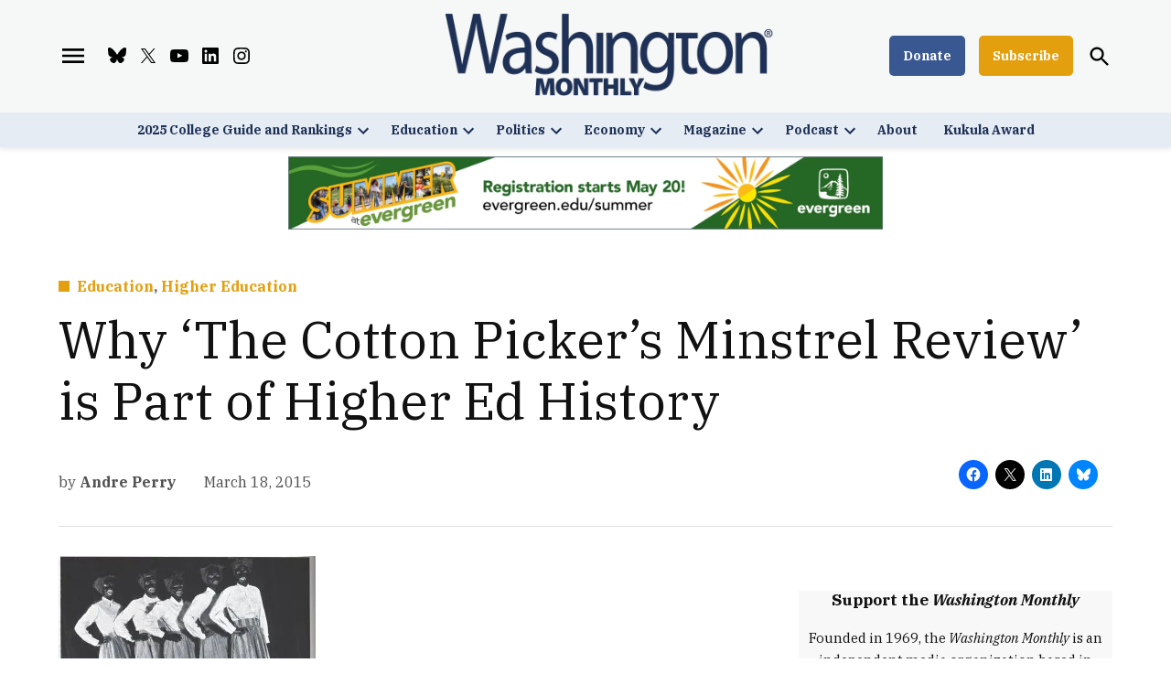

--- FILE ---
content_type: text/html; charset=UTF-8
request_url: https://washingtonmonthly.com/2015/03/18/why-the-cotton-pickers-minstrel-review-is-part-of-higher-ed-history/
body_size: 41311
content:
<!doctype html>
<html lang="en-US">
<head>
	<meta charset="UTF-8" />
	<meta name="viewport" content="width=device-width, initial-scale=1" />
	<link rel="profile" href="https://gmpg.org/xfn/11" />
	<meta name='robots' content='index, follow, max-image-preview:large, max-snippet:-1, max-video-preview:-1' />
		<script async src="https://securepubads.g.doubleclick.net/tag/js/gpt.js" type="pmdelayedscript" data-cfasync="false" data-no-optimize="1" data-no-defer="1" data-no-minify="1"></script>
		<script>
			window.googletag = window.googletag || { cmd: [] };
		</script>
		<link rel='preconnect' href='https://i0.wp.com' >

	<!-- This site is optimized with the Yoast SEO Premium plugin v26.7 (Yoast SEO v26.7) - https://yoast.com/wordpress/plugins/seo/ -->
	<title>Why &#039;The Cotton Picker&#039;s Minstrel Review&#039; is Part of Higher Ed History | Washington Monthly</title><link rel="preload" href="https://i0.wp.com/washingtonmonthly.com/wp-content/uploads/2021/10/logo-blue-sm.png?fit=798%2C200&amp;quality=80&amp;ssl=1" as="image" imagesrcset="https://i0.wp.com/washingtonmonthly.com/wp-content/uploads/2021/10/logo-blue-sm.png?w=798&amp;quality=80&amp;ssl=1 798w, https://i0.wp.com/washingtonmonthly.com/wp-content/uploads/2021/10/logo-blue-sm.png?resize=300%2C75&amp;quality=80&amp;ssl=1 300w, https://i0.wp.com/washingtonmonthly.com/wp-content/uploads/2021/10/logo-blue-sm.png?resize=400%2C100&amp;quality=80&amp;ssl=1 400w, https://i0.wp.com/washingtonmonthly.com/wp-content/uploads/2021/10/logo-blue-sm.png?resize=706%2C177&amp;quality=80&amp;ssl=1 706w, https://i0.wp.com/washingtonmonthly.com/wp-content/uploads/2021/10/logo-blue-sm.png?fit=798%2C200&amp;quality=80&amp;ssl=1&amp;w=370 370w" imagesizes="(max-width: 798px) 100vw, 798px" fetchpriority="high"><link rel="preload" href="https://washingtonmonthly.com/wp-content/uploads/2024/05/Summer2024-SOCIAL-728x90-V2-2-3000x371.png" as="image" imagesrcset="https://i0.wp.com/washingtonmonthly.com/wp-content/uploads/2024/05/Summer2024-SOCIAL-728x90-V2-2.png?resize=3000%2C371&amp;quality=80&amp;ssl=1 3000w, https://i0.wp.com/washingtonmonthly.com/wp-content/uploads/2024/05/Summer2024-SOCIAL-728x90-V2-2.png?resize=300%2C37&amp;quality=80&amp;ssl=1 300w, https://i0.wp.com/washingtonmonthly.com/wp-content/uploads/2024/05/Summer2024-SOCIAL-728x90-V2-2.png?resize=1536%2C190&amp;quality=80&amp;ssl=1 1536w, https://i0.wp.com/washingtonmonthly.com/wp-content/uploads/2024/05/Summer2024-SOCIAL-728x90-V2-2.png?resize=2048%2C253&amp;quality=80&amp;ssl=1 2048w, https://i0.wp.com/washingtonmonthly.com/wp-content/uploads/2024/05/Summer2024-SOCIAL-728x90-V2-2.png?resize=1200%2C148&amp;quality=80&amp;ssl=1 1200w, https://i0.wp.com/washingtonmonthly.com/wp-content/uploads/2024/05/Summer2024-SOCIAL-728x90-V2-2.png?resize=1024%2C127&amp;quality=80&amp;ssl=1 1024w, https://i0.wp.com/washingtonmonthly.com/wp-content/uploads/2024/05/Summer2024-SOCIAL-728x90-V2-2.png?resize=1568%2C194&amp;quality=80&amp;ssl=1 1568w, https://i0.wp.com/washingtonmonthly.com/wp-content/uploads/2024/05/Summer2024-SOCIAL-728x90-V2-2.png?resize=2000%2C247&amp;quality=80&amp;ssl=1 2000w, https://i0.wp.com/washingtonmonthly.com/wp-content/uploads/2024/05/Summer2024-SOCIAL-728x90-V2-2.png?resize=400%2C49&amp;quality=80&amp;ssl=1 400w, https://i0.wp.com/washingtonmonthly.com/wp-content/uploads/2024/05/Summer2024-SOCIAL-728x90-V2-2.png?w=2340&amp;quality=80&amp;ssl=1 2340w, https://i0.wp.com/washingtonmonthly.com/wp-content/uploads/2024/05/Summer2024-SOCIAL-728x90-V2-2-3000x371.png?w=370&amp;quality=80&amp;ssl=1 370w" imagesizes="(max-width: 3000px) 100vw, 3000px" fetchpriority="high"><style id="perfmatters-used-css">#page{overflow:initial !important;}@font-face{font-display:block;font-family:TablePress;font-style:normal;font-weight:400;src:url("[data-uri]") format("woff2"),url("https://washingtonmonthly.com/wp-content/plugins/tablepress/css/build/tablepress.woff") format("woff");}</style>
	<link rel="canonical" href="https://washingtonmonthly.com/2015/03/18/why-the-cotton-pickers-minstrel-review-is-part-of-higher-ed-history/" />
	<meta property="og:locale" content="en_US" />
	<meta property="og:type" content="article" />
	<meta property="og:title" content="Why &#039;The Cotton Picker&#039;s Minstrel Review&#039; is Part of Higher Ed History" />
	<meta property="og:description" content="Five women in blackface in the 1945 Terrapin. You don’t have to hope for a “snitch” to find racist traditions. If you want to learn more about bigoted customs of fraternities and sororities like the chant captured in a video of University of Oklahoma students, just look in back yearbooks. Racist traditions are simply part [&hellip;]" />
	<meta property="og:url" content="https://washingtonmonthly.com/2015/03/18/why-the-cotton-pickers-minstrel-review-is-part-of-higher-ed-history/" />
	<meta property="og:site_name" content="Washington Monthly" />
	<meta property="article:publisher" content="https://www.facebook.com/WashingtonMonthly/" />
	<meta property="article:published_time" content="2015-03-18T19:05:28+00:00" />
	<meta property="article:modified_time" content="2022-01-09T04:35:50+00:00" />
	<meta property="og:image" content="https://i0.wp.com/hechingerreport.org/wp-content/uploads/2015/03/five-women-at-varsity-show-281x0-c-default.jpg?w=470" />
	<meta name="author" content="Andre Perry" />
	<meta name="twitter:card" content="summary_large_image" />
	<meta name="twitter:creator" content="@monthly" />
	<meta name="twitter:site" content="@monthly" />
	<meta name="twitter:label1" content="Written by" />
	<meta name="twitter:data1" content="Andre Perry" />
	<meta name="twitter:label2" content="Est. reading time" />
	<meta name="twitter:data2" content="6 minutes" />
	<script type="application/ld+json" class="yoast-schema-graph">{"@context":"https://schema.org","@graph":[{"@type":"Article","@id":"https://washingtonmonthly.com/2015/03/18/why-the-cotton-pickers-minstrel-review-is-part-of-higher-ed-history/#article","isPartOf":{"@id":"https://washingtonmonthly.com/2015/03/18/why-the-cotton-pickers-minstrel-review-is-part-of-higher-ed-history/"},"author":[{"@id":"https://washingtonmonthly.com/#/schema/person/image/225856a85d78597a16c5e886f0bab21b"}],"headline":"Why &#8216;The Cotton Picker&#8217;s Minstrel Review&#8217; is Part of Higher Ed History","datePublished":"2015-03-18T19:05:28+00:00","dateModified":"2022-01-09T04:35:50+00:00","mainEntityOfPage":{"@id":"https://washingtonmonthly.com/2015/03/18/why-the-cotton-pickers-minstrel-review-is-part-of-higher-ed-history/"},"wordCount":1220,"commentCount":0,"publisher":{"@id":"https://washingtonmonthly.com/#organization"},"image":{"@id":"https://washingtonmonthly.com/2015/03/18/why-the-cotton-pickers-minstrel-review-is-part-of-higher-ed-history/#primaryimage"},"thumbnailUrl":"https://i0.wp.com/hechingerreport.org/wp-content/uploads/2015/03/five-women-at-varsity-show-281x0-c-default.jpg?w=470","articleSection":["Education","Higher Education"],"inLanguage":"en-US","potentialAction":[{"@type":"CommentAction","name":"Comment","target":["https://washingtonmonthly.com/2015/03/18/why-the-cotton-pickers-minstrel-review-is-part-of-higher-ed-history/#respond"]}],"copyrightYear":"2015","copyrightHolder":{"@id":"https://washingtonmonthly.com/#organization"}},{"@type":"WebPage","@id":"https://washingtonmonthly.com/2015/03/18/why-the-cotton-pickers-minstrel-review-is-part-of-higher-ed-history/","url":"https://washingtonmonthly.com/2015/03/18/why-the-cotton-pickers-minstrel-review-is-part-of-higher-ed-history/","name":"Why 'The Cotton Picker's Minstrel Review' is Part of Higher Ed History | Washington Monthly","isPartOf":{"@id":"https://washingtonmonthly.com/#website"},"primaryImageOfPage":{"@id":"https://washingtonmonthly.com/2015/03/18/why-the-cotton-pickers-minstrel-review-is-part-of-higher-ed-history/#primaryimage"},"image":{"@id":"https://washingtonmonthly.com/2015/03/18/why-the-cotton-pickers-minstrel-review-is-part-of-higher-ed-history/#primaryimage"},"thumbnailUrl":"https://i0.wp.com/hechingerreport.org/wp-content/uploads/2015/03/five-women-at-varsity-show-281x0-c-default.jpg?w=470","datePublished":"2015-03-18T19:05:28+00:00","dateModified":"2022-01-09T04:35:50+00:00","breadcrumb":{"@id":"https://washingtonmonthly.com/2015/03/18/why-the-cotton-pickers-minstrel-review-is-part-of-higher-ed-history/#breadcrumb"},"inLanguage":"en-US","potentialAction":{"@type":"ListenAction","target":"https://washingtonmonthly.com/2015/03/18/why-the-cotton-pickers-minstrel-review-is-part-of-higher-ed-history/#podcast_player_8327","object":{"@id":"https://washingtonmonthly.com/2015/03/18/why-the-cotton-pickers-minstrel-review-is-part-of-higher-ed-history/#/schema/podcast"}},"mainEntityOfPage":"https://washingtonmonthly.com/2015/03/18/why-the-cotton-pickers-minstrel-review-is-part-of-higher-ed-history/#/schema/podcast"},{"@type":"ImageObject","inLanguage":"en-US","@id":"https://washingtonmonthly.com/2015/03/18/why-the-cotton-pickers-minstrel-review-is-part-of-higher-ed-history/#primaryimage","url":"https://i0.wp.com/hechingerreport.org/wp-content/uploads/2015/03/five-women-at-varsity-show-281x0-c-default.jpg?w=470","contentUrl":"https://i0.wp.com/hechingerreport.org/wp-content/uploads/2015/03/five-women-at-varsity-show-281x0-c-default.jpg?w=470"},{"@type":"BreadcrumbList","@id":"https://washingtonmonthly.com/2015/03/18/why-the-cotton-pickers-minstrel-review-is-part-of-higher-ed-history/#breadcrumb","itemListElement":[{"@type":"ListItem","position":1,"name":"Home","item":"https://washingtonmonthly.com/"},{"@type":"ListItem","position":2,"name":"Why &#8216;The Cotton Picker&#8217;s Minstrel Review&#8217; is Part of Higher Ed History"}]},{"@type":"WebSite","@id":"https://washingtonmonthly.com/#website","url":"https://washingtonmonthly.com/","name":"Washington Monthly","description":"","publisher":{"@id":"https://washingtonmonthly.com/#organization"},"potentialAction":[{"@type":"SearchAction","target":{"@type":"EntryPoint","urlTemplate":"https://washingtonmonthly.com/?s={search_term_string}"},"query-input":{"@type":"PropertyValueSpecification","valueRequired":true,"valueName":"search_term_string"}}],"inLanguage":"en-US"},{"@type":["Organization","Place"],"@id":"https://washingtonmonthly.com/#organization","name":"The Washington Monthly","url":"https://washingtonmonthly.com/","logo":{"@id":"https://washingtonmonthly.com/2015/03/18/why-the-cotton-pickers-minstrel-review-is-part-of-higher-ed-history/#local-main-organization-logo"},"image":{"@id":"https://washingtonmonthly.com/2015/03/18/why-the-cotton-pickers-minstrel-review-is-part-of-higher-ed-history/#local-main-organization-logo"},"sameAs":["https://www.facebook.com/WashingtonMonthly/","https://x.com/monthly","https://bsky.app/profile/washingtonmonthly.bsky.social"],"telephone":[],"openingHoursSpecification":[{"@type":"OpeningHoursSpecification","dayOfWeek":["Monday","Tuesday","Wednesday","Thursday","Friday","Saturday","Sunday"],"opens":"09:00","closes":"17:00"}]},{"@type":"ImageObject","inLanguage":"en-US","@id":"https://washingtonmonthly.com/2015/03/18/why-the-cotton-pickers-minstrel-review-is-part-of-higher-ed-history/#local-main-organization-logo","url":"https://i0.wp.com/washingtonmonthly.com/wp-content/uploads/2021/10/logo-blue-sm.png?fit=798%2C200&quality=80&ssl=1","contentUrl":"https://i0.wp.com/washingtonmonthly.com/wp-content/uploads/2021/10/logo-blue-sm.png?fit=798%2C200&quality=80&ssl=1","width":798,"height":200,"caption":"The Washington Monthly"},{"@type":"Person","@id":"https://washingtonmonthly.com/#/schema/person/image/225856a85d78597a16c5e886f0bab21b","name":"Andre Perry","description":"Andre Perry is the founding dean of urban education at Davenport University in Grand Rapids, Mich. and the author of The Garden Path: The Miseducation of a City (2011).","url":"https://washingtonmonthly.com/author/andre-perry/"}]}</script>
	<!-- / Yoast SEO Premium plugin. -->


<link rel='dns-prefetch' href='//stats.wp.com' />
<link rel='dns-prefetch' href='//cdn.parsely.com' />
<link rel='dns-prefetch' href='//www.googletagmanager.com' />

<link rel='dns-prefetch' href='//v0.wordpress.com' />
<link rel='dns-prefetch' href='//pagead2.googlesyndication.com' />
<link rel='preconnect' href='//i0.wp.com' />
<link rel='preconnect' href='//c0.wp.com' />
<link rel="alternate" type="application/rss+xml" title="Washington Monthly &raquo; Feed" href="https://washingtonmonthly.com/feed/" />
<link rel="alternate" type="application/rss+xml" title="Washington Monthly &raquo; Comments Feed" href="https://washingtonmonthly.com/comments/feed/" />
<link rel="alternate" title="oEmbed (JSON)" type="application/json+oembed" href="https://washingtonmonthly.com/wp-json/oembed/1.0/embed?url=https%3A%2F%2Fwashingtonmonthly.com%2F2015%2F03%2F18%2Fwhy-the-cotton-pickers-minstrel-review-is-part-of-higher-ed-history%2F" />
<link rel="alternate" title="oEmbed (XML)" type="text/xml+oembed" href="https://washingtonmonthly.com/wp-json/oembed/1.0/embed?url=https%3A%2F%2Fwashingtonmonthly.com%2F2015%2F03%2F18%2Fwhy-the-cotton-pickers-minstrel-review-is-part-of-higher-ed-history%2F&#038;format=xml" />
<style id='wp-img-auto-sizes-contain-inline-css'>img:is([sizes=auto i],[sizes^="auto," i]){contain-intrinsic-size:3000px 1500px}</style>
<link rel="stylesheet" id="jetpack_related-posts-css" media="all" data-pmdelayedstyle="https://washingtonmonthly.com/wp-content/plugins/jetpack/modules/related-posts/related-posts.css?ver=20240116">
<style id='wp-block-library-inline-css'>:root{--wp-block-synced-color:#7a00df;--wp-block-synced-color--rgb:122,0,223;--wp-bound-block-color:var(--wp-block-synced-color);--wp-editor-canvas-background:#ddd;--wp-admin-theme-color:#007cba;--wp-admin-theme-color--rgb:0,124,186;--wp-admin-theme-color-darker-10:#006ba1;--wp-admin-theme-color-darker-10--rgb:0,107,160.5;--wp-admin-theme-color-darker-20:#005a87;--wp-admin-theme-color-darker-20--rgb:0,90,135;--wp-admin-border-width-focus:2px}@media (min-resolution:192dpi){:root{--wp-admin-border-width-focus:1.5px}}.wp-element-button{cursor:pointer}:root .has-very-light-gray-background-color{background-color:#eee}:root .has-very-dark-gray-background-color{background-color:#313131}:root .has-very-light-gray-color{color:#eee}:root .has-very-dark-gray-color{color:#313131}:root .has-vivid-green-cyan-to-vivid-cyan-blue-gradient-background{background:linear-gradient(135deg,#00d084,#0693e3)}:root .has-purple-crush-gradient-background{background:linear-gradient(135deg,#34e2e4,#4721fb 50%,#ab1dfe)}:root .has-hazy-dawn-gradient-background{background:linear-gradient(135deg,#faaca8,#dad0ec)}:root .has-subdued-olive-gradient-background{background:linear-gradient(135deg,#fafae1,#67a671)}:root .has-atomic-cream-gradient-background{background:linear-gradient(135deg,#fdd79a,#004a59)}:root .has-nightshade-gradient-background{background:linear-gradient(135deg,#330968,#31cdcf)}:root .has-midnight-gradient-background{background:linear-gradient(135deg,#020381,#2874fc)}:root{--wp--preset--font-size--normal:16px;--wp--preset--font-size--huge:42px}.has-regular-font-size{font-size:1em}.has-larger-font-size{font-size:2.625em}.has-normal-font-size{font-size:var(--wp--preset--font-size--normal)}.has-huge-font-size{font-size:var(--wp--preset--font-size--huge)}.has-text-align-center{text-align:center}.has-text-align-left{text-align:left}.has-text-align-right{text-align:right}.has-fit-text{white-space:nowrap!important}#end-resizable-editor-section{display:none}.aligncenter{clear:both}.items-justified-left{justify-content:flex-start}.items-justified-center{justify-content:center}.items-justified-right{justify-content:flex-end}.items-justified-space-between{justify-content:space-between}.screen-reader-text{border:0;clip-path:inset(50%);height:1px;margin:-1px;overflow:hidden;padding:0;position:absolute;width:1px;word-wrap:normal!important}.screen-reader-text:focus{background-color:#ddd;clip-path:none;color:#444;display:block;font-size:1em;height:auto;left:5px;line-height:normal;padding:15px 23px 14px;text-decoration:none;top:5px;width:auto;z-index:100000}html :where(.has-border-color){border-style:solid}html :where([style*=border-top-color]){border-top-style:solid}html :where([style*=border-right-color]){border-right-style:solid}html :where([style*=border-bottom-color]){border-bottom-style:solid}html :where([style*=border-left-color]){border-left-style:solid}html :where([style*=border-width]){border-style:solid}html :where([style*=border-top-width]){border-top-style:solid}html :where([style*=border-right-width]){border-right-style:solid}html :where([style*=border-bottom-width]){border-bottom-style:solid}html :where([style*=border-left-width]){border-left-style:solid}html :where(img[class*=wp-image-]){height:auto;max-width:100%}:where(figure){margin:0 0 1em}html :where(.is-position-sticky){--wp-admin--admin-bar--position-offset:var(--wp-admin--admin-bar--height,0px)}@media screen and (max-width:600px){html :where(.is-position-sticky){--wp-admin--admin-bar--position-offset:0px}}</style><style id='wp-block-image-inline-css'>.wp-block-image>a,.wp-block-image>figure>a{display:inline-block}.wp-block-image img{box-sizing:border-box;height:auto;max-width:100%;vertical-align:bottom}@media not (prefers-reduced-motion){.wp-block-image img.hide{visibility:hidden}.wp-block-image img.show{animation:show-content-image .4s}}.wp-block-image[style*=border-radius] img,.wp-block-image[style*=border-radius]>a{border-radius:inherit}.wp-block-image.has-custom-border img{box-sizing:border-box}.wp-block-image.aligncenter{text-align:center}.wp-block-image.alignfull>a,.wp-block-image.alignwide>a{width:100%}.wp-block-image.alignfull img,.wp-block-image.alignwide img{height:auto;width:100%}.wp-block-image .aligncenter,.wp-block-image .alignleft,.wp-block-image .alignright,.wp-block-image.aligncenter,.wp-block-image.alignleft,.wp-block-image.alignright{display:table}.wp-block-image .aligncenter>figcaption,.wp-block-image .alignleft>figcaption,.wp-block-image .alignright>figcaption,.wp-block-image.aligncenter>figcaption,.wp-block-image.alignleft>figcaption,.wp-block-image.alignright>figcaption{caption-side:bottom;display:table-caption}.wp-block-image .alignleft{float:left;margin:.5em 1em .5em 0}.wp-block-image .alignright{float:right;margin:.5em 0 .5em 1em}.wp-block-image .aligncenter{margin-left:auto;margin-right:auto}.wp-block-image :where(figcaption){margin-bottom:1em;margin-top:.5em}.wp-block-image.is-style-circle-mask img{border-radius:9999px}@supports ((-webkit-mask-image:none) or (mask-image:none)) or (-webkit-mask-image:none){.wp-block-image.is-style-circle-mask img{border-radius:0;-webkit-mask-image:url('data:image/svg+xml;utf8,<svg viewBox="0 0 100 100" xmlns="http://www.w3.org/2000/svg"><circle cx="50" cy="50" r="50"/></svg>');mask-image:url('data:image/svg+xml;utf8,<svg viewBox="0 0 100 100" xmlns="http://www.w3.org/2000/svg"><circle cx="50" cy="50" r="50"/></svg>');mask-mode:alpha;-webkit-mask-position:center;mask-position:center;-webkit-mask-repeat:no-repeat;mask-repeat:no-repeat;-webkit-mask-size:contain;mask-size:contain}}:root :where(.wp-block-image.is-style-rounded img,.wp-block-image .is-style-rounded img){border-radius:9999px}.wp-block-image figure{margin:0}.wp-lightbox-container{display:flex;flex-direction:column;position:relative}.wp-lightbox-container img{cursor:zoom-in}.wp-lightbox-container img:hover+button{opacity:1}.wp-lightbox-container button{align-items:center;backdrop-filter:blur(16px) saturate(180%);background-color:#5a5a5a40;border:none;border-radius:4px;cursor:zoom-in;display:flex;height:20px;justify-content:center;opacity:0;padding:0;position:absolute;right:16px;text-align:center;top:16px;width:20px;z-index:100}@media not (prefers-reduced-motion){.wp-lightbox-container button{transition:opacity .2s ease}}.wp-lightbox-container button:focus-visible{outline:3px auto #5a5a5a40;outline:3px auto -webkit-focus-ring-color;outline-offset:3px}.wp-lightbox-container button:hover{cursor:pointer;opacity:1}.wp-lightbox-container button:focus{opacity:1}.wp-lightbox-container button:focus,.wp-lightbox-container button:hover,.wp-lightbox-container button:not(:hover):not(:active):not(.has-background){background-color:#5a5a5a40;border:none}.wp-lightbox-overlay{box-sizing:border-box;cursor:zoom-out;height:100vh;left:0;overflow:hidden;position:fixed;top:0;visibility:hidden;width:100%;z-index:100000}.wp-lightbox-overlay .close-button{align-items:center;cursor:pointer;display:flex;justify-content:center;min-height:40px;min-width:40px;padding:0;position:absolute;right:calc(env(safe-area-inset-right) + 16px);top:calc(env(safe-area-inset-top) + 16px);z-index:5000000}.wp-lightbox-overlay .close-button:focus,.wp-lightbox-overlay .close-button:hover,.wp-lightbox-overlay .close-button:not(:hover):not(:active):not(.has-background){background:none;border:none}.wp-lightbox-overlay .lightbox-image-container{height:var(--wp--lightbox-container-height);left:50%;overflow:hidden;position:absolute;top:50%;transform:translate(-50%,-50%);transform-origin:top left;width:var(--wp--lightbox-container-width);z-index:9999999999}.wp-lightbox-overlay .wp-block-image{align-items:center;box-sizing:border-box;display:flex;height:100%;justify-content:center;margin:0;position:relative;transform-origin:0 0;width:100%;z-index:3000000}.wp-lightbox-overlay .wp-block-image img{height:var(--wp--lightbox-image-height);min-height:var(--wp--lightbox-image-height);min-width:var(--wp--lightbox-image-width);width:var(--wp--lightbox-image-width)}.wp-lightbox-overlay .wp-block-image figcaption{display:none}.wp-lightbox-overlay button{background:none;border:none}.wp-lightbox-overlay .scrim{background-color:#fff;height:100%;opacity:.9;position:absolute;width:100%;z-index:2000000}.wp-lightbox-overlay.active{visibility:visible}@media not (prefers-reduced-motion){.wp-lightbox-overlay.active{animation:turn-on-visibility .25s both}.wp-lightbox-overlay.active img{animation:turn-on-visibility .35s both}.wp-lightbox-overlay.show-closing-animation:not(.active){animation:turn-off-visibility .35s both}.wp-lightbox-overlay.show-closing-animation:not(.active) img{animation:turn-off-visibility .25s both}.wp-lightbox-overlay.zoom.active{animation:none;opacity:1;visibility:visible}.wp-lightbox-overlay.zoom.active .lightbox-image-container{animation:lightbox-zoom-in .4s}.wp-lightbox-overlay.zoom.active .lightbox-image-container img{animation:none}.wp-lightbox-overlay.zoom.active .scrim{animation:turn-on-visibility .4s forwards}.wp-lightbox-overlay.zoom.show-closing-animation:not(.active){animation:none}.wp-lightbox-overlay.zoom.show-closing-animation:not(.active) .lightbox-image-container{animation:lightbox-zoom-out .4s}.wp-lightbox-overlay.zoom.show-closing-animation:not(.active) .lightbox-image-container img{animation:none}.wp-lightbox-overlay.zoom.show-closing-animation:not(.active) .scrim{animation:turn-off-visibility .4s forwards}}@keyframes show-content-image{0%{visibility:hidden}99%{visibility:hidden}to{visibility:visible}}@keyframes turn-on-visibility{0%{opacity:0}to{opacity:1}}@keyframes turn-off-visibility{0%{opacity:1;visibility:visible}99%{opacity:0;visibility:visible}to{opacity:0;visibility:hidden}}@keyframes lightbox-zoom-in{0%{transform:translate(calc((-100vw + var(--wp--lightbox-scrollbar-width))/2 + var(--wp--lightbox-initial-left-position)),calc(-50vh + var(--wp--lightbox-initial-top-position))) scale(var(--wp--lightbox-scale))}to{transform:translate(-50%,-50%) scale(1)}}@keyframes lightbox-zoom-out{0%{transform:translate(-50%,-50%) scale(1);visibility:visible}99%{visibility:visible}to{transform:translate(calc((-100vw + var(--wp--lightbox-scrollbar-width))/2 + var(--wp--lightbox-initial-left-position)),calc(-50vh + var(--wp--lightbox-initial-top-position))) scale(var(--wp--lightbox-scale));visibility:hidden}}</style>
<style id='wp-block-image-theme-inline-css'>:root :where(.wp-block-image figcaption){color:#555;font-size:13px;text-align:center}.is-dark-theme :root :where(.wp-block-image figcaption){color:#ffffffa6}.wp-block-image{margin:0 0 1em}</style>
<style id='wp-block-group-inline-css'>.wp-block-group{box-sizing:border-box}:where(.wp-block-group.wp-block-group-is-layout-constrained){position:relative}</style>
<style id='wp-block-group-theme-inline-css'>:where(.wp-block-group.has-background){padding:1.25em 2.375em}</style>
<link rel="stylesheet" id="ultimate_blocks-cgb-style-css-css" media="all" data-pmdelayedstyle="https://washingtonmonthly.com/wp-content/plugins/ultimate-blocks/dist/blocks.style.build.css?ver=3.4.9">
<style id='global-styles-inline-css'>:root{--wp--preset--aspect-ratio--square: 1;--wp--preset--aspect-ratio--4-3: 4/3;--wp--preset--aspect-ratio--3-4: 3/4;--wp--preset--aspect-ratio--3-2: 3/2;--wp--preset--aspect-ratio--2-3: 2/3;--wp--preset--aspect-ratio--16-9: 16/9;--wp--preset--aspect-ratio--9-16: 9/16;--wp--preset--color--black: #000000;--wp--preset--color--cyan-bluish-gray: #abb8c3;--wp--preset--color--white: #FFFFFF;--wp--preset--color--pale-pink: #f78da7;--wp--preset--color--vivid-red: #cf2e2e;--wp--preset--color--luminous-vivid-orange: #ff6900;--wp--preset--color--luminous-vivid-amber: #fcb900;--wp--preset--color--light-green-cyan: #7bdcb5;--wp--preset--color--vivid-green-cyan: #00d084;--wp--preset--color--pale-cyan-blue: #8ed1fc;--wp--preset--color--vivid-cyan-blue: #0693e3;--wp--preset--color--vivid-purple: #9b51e0;--wp--preset--color--primary: #193889;--wp--preset--color--primary-variation: #001061;--wp--preset--color--secondary: #ffa100;--wp--preset--color--secondary-variation: #d77900;--wp--preset--color--dark-gray: #111111;--wp--preset--color--medium-gray: #767676;--wp--preset--color--light-gray: #EEEEEE;--wp--preset--gradient--vivid-cyan-blue-to-vivid-purple: linear-gradient(135deg,rgb(6,147,227) 0%,rgb(155,81,224) 100%);--wp--preset--gradient--light-green-cyan-to-vivid-green-cyan: linear-gradient(135deg,rgb(122,220,180) 0%,rgb(0,208,130) 100%);--wp--preset--gradient--luminous-vivid-amber-to-luminous-vivid-orange: linear-gradient(135deg,rgb(252,185,0) 0%,rgb(255,105,0) 100%);--wp--preset--gradient--luminous-vivid-orange-to-vivid-red: linear-gradient(135deg,rgb(255,105,0) 0%,rgb(207,46,46) 100%);--wp--preset--gradient--very-light-gray-to-cyan-bluish-gray: linear-gradient(135deg,rgb(238,238,238) 0%,rgb(169,184,195) 100%);--wp--preset--gradient--cool-to-warm-spectrum: linear-gradient(135deg,rgb(74,234,220) 0%,rgb(151,120,209) 20%,rgb(207,42,186) 40%,rgb(238,44,130) 60%,rgb(251,105,98) 80%,rgb(254,248,76) 100%);--wp--preset--gradient--blush-light-purple: linear-gradient(135deg,rgb(255,206,236) 0%,rgb(152,150,240) 100%);--wp--preset--gradient--blush-bordeaux: linear-gradient(135deg,rgb(254,205,165) 0%,rgb(254,45,45) 50%,rgb(107,0,62) 100%);--wp--preset--gradient--luminous-dusk: linear-gradient(135deg,rgb(255,203,112) 0%,rgb(199,81,192) 50%,rgb(65,88,208) 100%);--wp--preset--gradient--pale-ocean: linear-gradient(135deg,rgb(255,245,203) 0%,rgb(182,227,212) 50%,rgb(51,167,181) 100%);--wp--preset--gradient--electric-grass: linear-gradient(135deg,rgb(202,248,128) 0%,rgb(113,206,126) 100%);--wp--preset--gradient--midnight: linear-gradient(135deg,rgb(2,3,129) 0%,rgb(40,116,252) 100%);--wp--preset--gradient--grad-1: linear-gradient( 135deg,rgb( 25,56,137) 0%,rgb( 0,16,97) 100% );--wp--preset--gradient--grad-2: linear-gradient( 135deg,rgb( 255,161,0) 0%,rgb( 215,121,0) 100% );--wp--preset--gradient--grad-3: linear-gradient( 135deg,rgb( 17,17,17 ) 0%,rgb( 85,85,85 ) 100% );--wp--preset--gradient--grad-4: linear-gradient( 135deg,rgb( 68,68,68 ) 0%,rgb( 136,136,136 ) 100% );--wp--preset--gradient--grad-5: linear-gradient( 135deg,rgb( 119,119,119 ) 0%,rgb( 221,221,221 ) 100% );--wp--preset--gradient--grad-6: linear-gradient( 135deg,rgb( 221,221,221 ) 0%,rgb( 255,255,255 ) 100% );--wp--preset--font-size--small: 16px;--wp--preset--font-size--medium: 20px;--wp--preset--font-size--large: 36px;--wp--preset--font-size--x-large: 42px;--wp--preset--font-size--normal: 20px;--wp--preset--font-size--huge: 44px;--wp--preset--spacing--20: 0.44rem;--wp--preset--spacing--30: 0.67rem;--wp--preset--spacing--40: 1rem;--wp--preset--spacing--50: 1.5rem;--wp--preset--spacing--60: 2.25rem;--wp--preset--spacing--70: 3.38rem;--wp--preset--spacing--80: 5.06rem;--wp--preset--shadow--natural: 6px 6px 9px rgba(0,0,0,0.2);--wp--preset--shadow--deep: 12px 12px 50px rgba(0,0,0,0.4);--wp--preset--shadow--sharp: 6px 6px 0px rgba(0,0,0,0.2);--wp--preset--shadow--outlined: 6px 6px 0px -3px rgb(255,255,255),6px 6px rgb(0,0,0);--wp--preset--shadow--crisp: 6px 6px 0px rgb(0,0,0);}:where(.is-layout-flex){gap: 0.5em;}:where(.is-layout-grid){gap: 0.5em;}body .is-layout-flex{display: flex;}.is-layout-flex{flex-wrap: wrap;align-items: center;}.is-layout-flex > :is(*,div){margin: 0;}body .is-layout-grid{display: grid;}.is-layout-grid > :is(*,div){margin: 0;}:where(.wp-block-columns.is-layout-flex){gap: 2em;}:where(.wp-block-columns.is-layout-grid){gap: 2em;}:where(.wp-block-post-template.is-layout-flex){gap: 1.25em;}:where(.wp-block-post-template.is-layout-grid){gap: 1.25em;}.has-black-color{color: var(--wp--preset--color--black) !important;}.has-cyan-bluish-gray-color{color: var(--wp--preset--color--cyan-bluish-gray) !important;}.has-white-color{color: var(--wp--preset--color--white) !important;}.has-pale-pink-color{color: var(--wp--preset--color--pale-pink) !important;}.has-vivid-red-color{color: var(--wp--preset--color--vivid-red) !important;}.has-luminous-vivid-orange-color{color: var(--wp--preset--color--luminous-vivid-orange) !important;}.has-luminous-vivid-amber-color{color: var(--wp--preset--color--luminous-vivid-amber) !important;}.has-light-green-cyan-color{color: var(--wp--preset--color--light-green-cyan) !important;}.has-vivid-green-cyan-color{color: var(--wp--preset--color--vivid-green-cyan) !important;}.has-pale-cyan-blue-color{color: var(--wp--preset--color--pale-cyan-blue) !important;}.has-vivid-cyan-blue-color{color: var(--wp--preset--color--vivid-cyan-blue) !important;}.has-vivid-purple-color{color: var(--wp--preset--color--vivid-purple) !important;}.has-black-background-color{background-color: var(--wp--preset--color--black) !important;}.has-cyan-bluish-gray-background-color{background-color: var(--wp--preset--color--cyan-bluish-gray) !important;}.has-white-background-color{background-color: var(--wp--preset--color--white) !important;}.has-pale-pink-background-color{background-color: var(--wp--preset--color--pale-pink) !important;}.has-vivid-red-background-color{background-color: var(--wp--preset--color--vivid-red) !important;}.has-luminous-vivid-orange-background-color{background-color: var(--wp--preset--color--luminous-vivid-orange) !important;}.has-luminous-vivid-amber-background-color{background-color: var(--wp--preset--color--luminous-vivid-amber) !important;}.has-light-green-cyan-background-color{background-color: var(--wp--preset--color--light-green-cyan) !important;}.has-vivid-green-cyan-background-color{background-color: var(--wp--preset--color--vivid-green-cyan) !important;}.has-pale-cyan-blue-background-color{background-color: var(--wp--preset--color--pale-cyan-blue) !important;}.has-vivid-cyan-blue-background-color{background-color: var(--wp--preset--color--vivid-cyan-blue) !important;}.has-vivid-purple-background-color{background-color: var(--wp--preset--color--vivid-purple) !important;}.has-black-border-color{border-color: var(--wp--preset--color--black) !important;}.has-cyan-bluish-gray-border-color{border-color: var(--wp--preset--color--cyan-bluish-gray) !important;}.has-white-border-color{border-color: var(--wp--preset--color--white) !important;}.has-pale-pink-border-color{border-color: var(--wp--preset--color--pale-pink) !important;}.has-vivid-red-border-color{border-color: var(--wp--preset--color--vivid-red) !important;}.has-luminous-vivid-orange-border-color{border-color: var(--wp--preset--color--luminous-vivid-orange) !important;}.has-luminous-vivid-amber-border-color{border-color: var(--wp--preset--color--luminous-vivid-amber) !important;}.has-light-green-cyan-border-color{border-color: var(--wp--preset--color--light-green-cyan) !important;}.has-vivid-green-cyan-border-color{border-color: var(--wp--preset--color--vivid-green-cyan) !important;}.has-pale-cyan-blue-border-color{border-color: var(--wp--preset--color--pale-cyan-blue) !important;}.has-vivid-cyan-blue-border-color{border-color: var(--wp--preset--color--vivid-cyan-blue) !important;}.has-vivid-purple-border-color{border-color: var(--wp--preset--color--vivid-purple) !important;}.has-vivid-cyan-blue-to-vivid-purple-gradient-background{background: var(--wp--preset--gradient--vivid-cyan-blue-to-vivid-purple) !important;}.has-light-green-cyan-to-vivid-green-cyan-gradient-background{background: var(--wp--preset--gradient--light-green-cyan-to-vivid-green-cyan) !important;}.has-luminous-vivid-amber-to-luminous-vivid-orange-gradient-background{background: var(--wp--preset--gradient--luminous-vivid-amber-to-luminous-vivid-orange) !important;}.has-luminous-vivid-orange-to-vivid-red-gradient-background{background: var(--wp--preset--gradient--luminous-vivid-orange-to-vivid-red) !important;}.has-very-light-gray-to-cyan-bluish-gray-gradient-background{background: var(--wp--preset--gradient--very-light-gray-to-cyan-bluish-gray) !important;}.has-cool-to-warm-spectrum-gradient-background{background: var(--wp--preset--gradient--cool-to-warm-spectrum) !important;}.has-blush-light-purple-gradient-background{background: var(--wp--preset--gradient--blush-light-purple) !important;}.has-blush-bordeaux-gradient-background{background: var(--wp--preset--gradient--blush-bordeaux) !important;}.has-luminous-dusk-gradient-background{background: var(--wp--preset--gradient--luminous-dusk) !important;}.has-pale-ocean-gradient-background{background: var(--wp--preset--gradient--pale-ocean) !important;}.has-electric-grass-gradient-background{background: var(--wp--preset--gradient--electric-grass) !important;}.has-midnight-gradient-background{background: var(--wp--preset--gradient--midnight) !important;}.has-small-font-size{font-size: var(--wp--preset--font-size--small) !important;}.has-medium-font-size{font-size: var(--wp--preset--font-size--medium) !important;}.has-large-font-size{font-size: var(--wp--preset--font-size--large) !important;}.has-x-large-font-size{font-size: var(--wp--preset--font-size--x-large) !important;}</style>

<style id='classic-theme-styles-inline-css'>.wp-block-button__link{color:#fff;background-color:#32373c;border-radius:9999px;box-shadow:none;text-decoration:none;padding:calc(.667em + 2px) calc(1.333em + 2px);font-size:1.125em}.wp-block-file__button{background:#32373c;color:#fff;text-decoration:none}</style>
<link rel="stylesheet" id="newspack-ads-media-kit-frontend-css" media="all" data-pmdelayedstyle="https://washingtonmonthly.com/wp-content/plugins/newspack-ads/dist/media-kit-frontend.css?ver=1768843529">
<link rel="stylesheet" id="newspack-ads-frontend-css" media="all" data-pmdelayedstyle="https://washingtonmonthly.com/wp-content/plugins/newspack-ads/includes/../dist/frontend.css?ver=33bf52d469a9bc142086">
<link rel='stylesheet' id='newspack-blocks-block-styles-stylesheet-css' href='https://washingtonmonthly.com/wp-content/plugins/newspack-blocks/dist/block_styles.css?ver=4.23.0' media='all' />
<link rel="stylesheet" id="foundation-events-styles-css" media="all" data-pmdelayedstyle="https://washingtonmonthly.com/wp-content/plugins/newspack-manager/includes/foundation/events/styles.css?ver=1768843557">
<link rel="stylesheet" id="foundation-locations-styles-css" media="all" data-pmdelayedstyle="https://washingtonmonthly.com/wp-content/plugins/newspack-manager/includes/foundation/locations/styles.css?ver=1768843557">
<link rel="stylesheet" id="foundation-movies-styles-css" media="all" data-pmdelayedstyle="https://washingtonmonthly.com/wp-content/plugins/newspack-manager/includes/foundation/movies/styles.css?ver=1768843557">
<link rel='stylesheet' id='newspack-newsletters-subscriptions-css' href='https://washingtonmonthly.com/wp-content/plugins/newspack-newsletters/includes/../dist/subscriptions.css?ver=1768843526' media='all' />
<link rel='stylesheet' id='wp-components-css' href='https://c0.wp.com/c/6.9/wp-includes/css/dist/components/style.min.css' media='all' />
<link rel='stylesheet' id='newspack-commons-css' href='https://washingtonmonthly.com/wp-content/plugins/newspack-plugin/dist/commons.css?ver=6.29.0' media='all' />
<link rel='stylesheet' id='newspack-reader-auth-css' href='https://washingtonmonthly.com/wp-content/plugins/newspack-plugin/dist/reader-auth.css?ver=6.29.0' media='all' />
<link rel='stylesheet' id='newspack-corrections-single-css' href='https://washingtonmonthly.com/wp-content/plugins/newspack-plugin/dist/other-scripts/corrections.css?ver=6.29.0' media='all' />
<link rel='stylesheet' id='newspack-content_gate-block-patterns-css' href='https://washingtonmonthly.com/wp-content/plugins/newspack-plugin/dist/content-gate-block-patterns.css?ver=6.29.0' media='all' />
<link rel='stylesheet' id='newspack-ui-css' href='https://washingtonmonthly.com/wp-content/plugins/newspack-plugin/dist/newspack-ui.css?ver=6.29.0' media='all' />
<link rel='stylesheet' id='newspack-popups-view-css' href='https://washingtonmonthly.com/wp-content/plugins/newspack-popups/includes/../dist/view.css?ver=1768843498' media='all' />
<link rel="stylesheet" id="ub-extension-style-css-css" media="all" data-pmdelayedstyle="https://washingtonmonthly.com/wp-content/plugins/ultimate-blocks/src/extensions/style.css?ver=6.9">
<link rel="stylesheet" id="jetpack-instant-search-css" media="all" data-pmdelayedstyle="https://washingtonmonthly.com/wp-content/plugins/jetpack/jetpack_vendor/automattic/jetpack-search/build/instant-search/jp-search.chunk-main-payload.css?minify=false&#038;ver=75be4b99af5da8e881da">
<link rel='stylesheet' id='newspack-style-css' href='https://washingtonmonthly.com/wp-content/themes/newspack-scott/style.css?ver=2.17.0' media='all' />
<style id='newspack-style-inline-css'>.tags-links{clip: rect(1px,1px,1px,1px);height: 1px;position: absolute;overflow: hidden;width: 1px;}</style>
<link rel='stylesheet' id='newspack-print-style-css' href='https://washingtonmonthly.com/wp-content/themes/newspack-theme/styles/print.css?ver=2.17.0' media='print' />
<link rel='stylesheet' id='newspack-font-import-css' href='https://washingtonmonthly.com/wp-content/cache/perfmatters/washingtonmonthly.com/fonts/56f8e993eccb.google-fonts.min.css' media='all' />
<link rel='stylesheet' id='newspack-font-alternative-import-css' href='https://washingtonmonthly.com/wp-content/cache/perfmatters/washingtonmonthly.com/fonts/821bcc2aab97.google-fonts.min.css' media='all' />
<link rel='stylesheet' id='newspack-sponsors-style-css' href='https://washingtonmonthly.com/wp-content/themes/newspack-theme/styles/newspack-sponsors.css?ver=2.17.0' media='all' />
<link rel="stylesheet" id="tablepress-default-css" media="all" data-pmdelayedstyle="https://washingtonmonthly.com/wp-content/plugins/tablepress/css/build/default.css?ver=3.2.6">
<link rel='stylesheet' id='wp-block-paragraph-css' href='https://c0.wp.com/c/6.9/wp-includes/blocks/paragraph/style.min.css' media='all' />
<link rel='stylesheet' id='sharedaddy-css' href='https://washingtonmonthly.com/wp-content/plugins/jetpack/modules/sharedaddy/sharing.css?ver=15.5-a.3' media='all' />
<link rel='stylesheet' id='social-logos-css' href='https://washingtonmonthly.com/wp-content/plugins/jetpack/_inc/social-logos/social-logos.min.css?ver=15.5-a.3' media='all' />
<script id="jetpack_related-posts-js-extra" type="pmdelayedscript" data-cfasync="false" data-no-optimize="1" data-no-defer="1" data-no-minify="1">
var related_posts_js_options = {"post_heading":"h4"};
//# sourceURL=jetpack_related-posts-js-extra
</script>
<script src="https://washingtonmonthly.com/wp-content/plugins/jetpack/_inc/build/related-posts/related-posts.min.js?ver=20240116" id="jetpack_related-posts-js" type="pmdelayedscript" data-cfasync="false" data-no-optimize="1" data-no-defer="1" data-no-minify="1"></script>
<script src="https://c0.wp.com/c/6.9/wp-includes/js/jquery/jquery.min.js" id="jquery-core-js"></script>
<script src="https://c0.wp.com/c/6.9/wp-includes/js/jquery/jquery-migrate.min.js" id="jquery-migrate-js"></script>

<!-- Google tag (gtag.js) snippet added by Site Kit -->
<!-- Google Analytics snippet added by Site Kit -->
<script src="https://www.googletagmanager.com/gtag/js?id=G-MDM00PNBMB" id="google_gtagjs-js" async type="pmdelayedscript" data-cfasync="false" data-no-optimize="1" data-no-defer="1" data-no-minify="1"></script>
<script id="google_gtagjs-js-after" type="pmdelayedscript" data-cfasync="false" data-no-optimize="1" data-no-defer="1" data-no-minify="1">
window.dataLayer = window.dataLayer || [];function gtag(){dataLayer.push(arguments);}
gtag("set","linker",{"domains":["washingtonmonthly.com"]});
gtag("js", new Date());
gtag("set", "developer_id.dZTNiMT", true);
gtag("config", "G-MDM00PNBMB", {"logged_in":"no","post_id":8327,"author":"Andre Perry","categories":"Education, Higher Education","is_reader":"no","is_newsletter_subscriber":"no","is_donor":"no","is_subscriber":"no","transport_type":"beacon"});
//# sourceURL=google_gtagjs-js-after
</script>
<script src="https://washingtonmonthly.com/wp-content/plugins/trinity-audio/js/the_content-hook-script.js?ver=6.9" id="the_content-hook-script-js" defer></script>
<script id="the_content-hook-script-js-after">
console.debug('TRINITY_WP', 'Skip player from rendering', 'is single: 1, is main loop: , is main query: 1, is renders main post id: 1. Main post ID: 8327, renders post id: 8327', 'TS: 2026-01-21 08:44:24');
//# sourceURL=the_content-hook-script-js-after
</script>
<link rel="https://api.w.org/" href="https://washingtonmonthly.com/wp-json/" /><link rel="alternate" title="JSON" type="application/json" href="https://washingtonmonthly.com/wp-json/wp/v2/posts/8327" /><link rel="EditURI" type="application/rsd+xml" title="RSD" href="https://washingtonmonthly.com/xmlrpc.php?rsd" />

<link rel='shortlink' href='https://washingtonmonthly.com/?p=8327' />
		<!-- Custom Logo: hide header text -->
		<style id="custom-logo-css">.site-title{position: absolute;clip-path: inset(50%);}</style>
		<meta name="generator" content="Site Kit by Google 1.170.0" />			<script data-amp-plus-allowed>
				if ('serviceWorker' in navigator && navigator.serviceWorker.controller) {
					navigator.serviceWorker.controller.postMessage('newspack-reset-request-count');
					navigator.serviceWorker.controller.postMessage('newspack-nonce-68488bfcc4');
					navigator.serviceWorker.controller.postMessage('newspack-version-1');
				}
			</script>
				<style>.jetpack-instant-search__widget-area{display: block !important;}</style>
				<link rel="manifest" href="https://washingtonmonthly.com/wp-json/wp/v2/web-app-manifest">
					<meta name="theme-color" content="#fff">
								<meta name="apple-mobile-web-app-capable" content="yes">
				<meta name="mobile-web-app-capable" content="yes">

				<link rel="apple-touch-startup-image" href="https://i0.wp.com/washingtonmonthly.com/wp-content/uploads/2016/06/cropped-WMlogo.jpg?fit=192%2C192&#038;quality=89&#038;ssl=1">

				<meta name="apple-mobile-web-app-title" content="Washington Monthly">
		<meta name="application-name" content="Washington Monthly">
		
<link rel="alternate" type="application/rss+xml" title="Podcast RSS feed" href="https://washingtonmonthly.com/feed/podcast" />

<link href="https://trinitymedia.ai/" rel="preconnect" crossorigin="anonymous" />
<link href="https://vd.trinitymedia.ai/" rel="preconnect" crossorigin="anonymous" />
	<style>img#wpstats{display:none}</style>
		<script type="application/ld+json" class="wp-parsely-metadata">{"@context":"https:\/\/schema.org","@type":"NewsArticle","headline":"Why &#8216;The Cotton Picker&#8217;s Minstrel Review&#8217; is Part of Higher Ed History","url":"http:\/\/washingtonmonthly.com\/2015\/03\/18\/why-the-cotton-pickers-minstrel-review-is-part-of-higher-ed-history\/","mainEntityOfPage":{"@type":"WebPage","@id":"http:\/\/washingtonmonthly.com\/2015\/03\/18\/why-the-cotton-pickers-minstrel-review-is-part-of-higher-ed-history\/"},"thumbnailUrl":"","image":{"@type":"ImageObject","url":""},"articleSection":"Higher Education","author":[{"@type":"Person","name":"Andre Perry"}],"creator":["Andre Perry"],"publisher":{"@type":"Organization","name":"Washington Monthly","logo":"https:\/\/washingtonmonthly.com\/wp-content\/uploads\/2021\/10\/logo-blue-sm.png"},"keywords":[],"dateCreated":"2015-03-18T19:05:28Z","datePublished":"2015-03-18T19:05:28Z","dateModified":"2022-01-09T04:35:50Z"}</script>
	<style type="text/css" id="custom-theme-colors-scott">.mobile-sidebar .article-section-title::before,.mobile-sidebar .accent-header::before{background-color: #d8d9d9;}.h-sb .middle-header-contain{background-color: #f6f7f7;}.h-sb .top-header-contain{background-color: #eceded;border-bottom-color: #e7e8e8;}.h-sb .site-header,.h-sb .site-title,.h-sb .site-title a:link,.h-sb .site-title a:visited,.h-sb .site-description,.h-sb.h-sh .nav1 .main-menu > li,.h-sb.h-sh .nav1 ul.main-menu > li > a,.h-sb.h-sh .nav1 ul.main-menu > li > a:hover,.h-sb .top-header-contain,.h-sb .middle-header-contain{color: black;}#colophon,#colophon .widget-title,#colophon .social-navigation a,#colophon .widgettitle{color: black;}#colophon .footer-branding .wrapper,#colophon .footer-widgets:first-child{border: 0;}.site-footer .accent-header::before,.site-footer .article-section-title::before{background-color: #c7c3a9;}</style>
	
	<style type="text/css" id="custom-theme-fonts-scott"></style>


	<style type="text/css" id="custom-theme-colors">:root{--newspack-theme-color-primary: #193889;--newspack-theme-color-primary-variation: #001a6b;--newspack-theme-color-secondary: #ffa100 !important;--newspack-theme-color-secondary-variation: #d77900;--newspack-theme-color-primary-darken-5: #143384;--newspack-theme-color-primary-darken-10: #0f2e7f;--newspack-theme-color-primary-against-white: #193889;--newspack-theme-color-secondary-against-white: dimgray;--newspack-theme-color-primary-variation-against-white: #001a6b;--newspack-theme-color-secondary-variation-against-white: dimgray;--newspack-theme-color-against-primary: white;--newspack-theme-color-against-secondary: black;}input[type="checkbox"]::before{background-image: url("data:image/svg+xml,%3Csvg xmlns='http://www.w3.org/2000/svg' viewBox='0 0 24 24' width='24' height='24'%3E%3Cpath d='M16.7 7.1l-6.3 8.5-3.3-2.5-.9 1.2 4.5 3.4L17.9 8z' fill='black'%3E%3C/path%3E%3C/svg%3E");}.mobile-sidebar{background: #f6f7f7;}.mobile-sidebar,.mobile-sidebar button:hover,.mobile-sidebar a,.mobile-sidebar a:visited,.mobile-sidebar .nav1 .sub-menu > li > a,.mobile-sidebar .nav1 ul.main-menu > li > a,.mobile-sidebar .nav3 a{color: black;}.h-sb .bottom-header-contain{background: #e6ecf4;}.h-sb .bottom-header-contain .nav1 .main-menu > li,.h-sb .bottom-header-contain .nav1 .main-menu > li > a,.h-sb .bottom-header-contain #search-toggle{color: black;}.site-footer{background: #dbd7bd;}.site-footer,.site-footer a,.site-footer a:hover,.site-footer .widget-title,.site-footer .widgettitle,.site-info{color: black;}.site-footer a:hover,.site-footer .widget a:hover{opacity: 0.7;}.site-info .widget-area .wrapper,.site-info .site-info-contain:first-child{border-top-color: #c7c3a9;}</style>
		<style type="text/css" id="newspack-theme-colors-variables">:root{--newspack-primary-color: #193889;--newspack-secondary-color: #ffa100;--newspack-cta-color: #dd3333;--newspack-header-color: #f6f7f7;--newspack-primary-menu-color: #e6ecf4;--newspack-footer-color: #dbd7bd;--newspack-primary-contrast-color: white;--newspack-secondary-contrast-color: black;--newspack-cta-contrast-color: white;--newspack-header-contrast-color: black;--newspack-primary-menu-contrast-color: black;--newspack-footer-contrast-color: black;}</style>
	
	<style type="text/css" id="custom-theme-fonts">:root{--newspack-theme-font-heading: "IBM Plex Serif","Georgia","serif";}:root{--newspack-theme-font-body: "Merriweather","Georgia","serif";}</style>

		<style>.sponsor-label .flag,amp-script .sponsor-label .flag{background: #FED850;color: black;}</style>
	
<!-- Google AdSense meta tags added by Site Kit -->
<meta name="google-adsense-platform-account" content="ca-host-pub-2644536267352236">
<meta name="google-adsense-platform-domain" content="sitekit.withgoogle.com">
<!-- End Google AdSense meta tags added by Site Kit -->
<script src="https://washingtonmonthly.com/wp-content/plugins/perfmatters/vendor/fastclick/pmfastclick.min.js" defer></script><script>"addEventListener"in document&&document.addEventListener("DOMContentLoaded",function(){FastClick.attach(document.body)},!1);</script>
<!-- Google AdSense snippet added by Site Kit -->
<script async src="https://pagead2.googlesyndication.com/pagead/js/adsbygoogle.js?client=ca-pub-4696038160548757&amp;host=ca-host-pub-2644536267352236" crossorigin="anonymous" type="pmdelayedscript" data-cfasync="false" data-no-optimize="1" data-no-defer="1" data-no-minify="1"></script>

<!-- End Google AdSense snippet added by Site Kit -->
<link rel="icon" href="https://washingtonmonthly.com/wp-content/uploads/2016/06/cropped-WMlogo-32x32.jpg" sizes="32x32" />
<link rel="icon" href="https://i0.wp.com/washingtonmonthly.com/wp-content/uploads/2016/06/cropped-WMlogo.jpg?fit=192%2C192&#038;quality=89&#038;ssl=1" sizes="192x192" />
<link rel="apple-touch-icon" href="https://i0.wp.com/washingtonmonthly.com/wp-content/uploads/2016/06/cropped-WMlogo.jpg?fit=180%2C180&#038;quality=89&#038;ssl=1" />
<meta name="msapplication-TileImage" content="https://i0.wp.com/washingtonmonthly.com/wp-content/uploads/2016/06/cropped-WMlogo.jpg?fit=270%2C270&#038;quality=89&#038;ssl=1" />
		<script type="pmdelayedscript" data-cfasync="false" data-no-optimize="1" data-no-defer="1" data-no-minify="1">
			( function() {
				// Load GA script if not yet found
				if ( 'undefined' === typeof gtag ) {
					var element = document.createElement( 'script' );
					element.src = 'https://www.googletagmanager.com/gtag/js?id=G-RDTW7HKY94';
					element.async = true;
					document.head.appendChild( element );
					window.dataLayer = window.dataLayer || [];
					window.gtag = function() { window.dataLayer.push( arguments ) };
					gtag( 'js', new Date() );
				}
				gtag( 'config', 'G-RDTW7HKY94' );
			} )();
		</script>
				<style id="wp-custom-css">.top-header-contain{background: #1e3156;}.middle-header-contain .desktop-menu-toggle svg{height: 32px;width: 32px;}.h-sb .bottom-header-contain .nav1 .main-menu > li,.h-sb .bottom-header-contain .nav1 .main-menu > li > a{color: #1e3156;}.h-sb .bottom-header-contain .nav1 .main-menu > li.menu-kulula-award,.h-sb .bottom-header-contain .nav1 .main-menu > li.menu-kulula-award > a{color: #fff;background: #E39F0E;padding-right: 10px;}.mobile-sidebar .nav1 ul.main-menu > li.menu-kulula-award > a{color: #E39F0E;}.nav1 li.menu-highlight > a{font-size: 0.75rem;font-family: 'Graduate',sans-serif;}.nav3 .menu-highlight a{background: #395791;border: 0;border-radius: 5px;color: #fff;padding: .55rem 0.75rem;}.nav3 .menu-highlight:last-child a{background: #E39F0E;}@media (min-width: 782px){.site-header .nav3 li:nth-child(n+2){margin-left: 0.5rem;}}.site-title,h1,h2,h3{font-weight: 500;}div.header-widget.below-header-widgets{text-align:center;padding-top:10px;}div.newspack-post-subtitle{margin-bottom: 0.5em;}.accent-header{color:#bb7700;}.accent-header:not(.widget-title)::before,.article-section-title::before,.cat-links::before,.page-title::before,.site-breadcrumb .wrapper > span::before{background-color: #E39F0E;}.wp-block-button:not(.is-style-outline) .wp-block-button__link:not(.has-text-color):not(:hover),.button,.button:visited,button,input[type="button"],input[type="reset"],input[type="submit"]{color: #fff;}.cat-links a{color: #E39F0E;}.entry-header .cat-links{font-size: 0.8rem;}@media (min-width: 1168px){.single .entry-title{font-size: 2.8em;}}.site-content{margin-top: 1.5rem;}.entry-content a{color: #3760ad;text-decoration-thickness: 2px;}.entry-content th,.entry-content td{font-size: 0.75rem;}.entry-meta span.author-avatar,.main-content .author-bio .avatar{display: none;}.wp-block-pullquote blockquote p:first-of-type::before{content:"";}.newspack-front-page .wp-block-group.has-background .wp-block-columns .wp-block-column > *{margin: 20px 0;}.page-title::before{display: none;}.site-footer .footer-widgets{font-size: 0.9rem;}.site-footer .footer-widgets ul{list-style: none;}.site-footer .footer-widgets li{margin-bottom: 0.5rem;}.ctct-form-block{padding:0;margin-top:0px !important;padding:5px 8px !important;font-size:smaller;text-align:center;}.ctct-form-description p{font-style: italic;margin:5px 0;}.ctct-form-field-email{margin:10px;}.ctct_usage{display:none;}.ctct-form-field-submit{text-align:center;padding:0;margin:0 0 10px 0;}.ctct-disclosure{display:none;}.ctct-label-hidden label{display:none;}input.ctct-email{width:100%;}.award-menu a{color: #e39f0e;}</style>
		<noscript><style>.perfmatters-lazy[data-src]{display:none !important;}</style></noscript><style>.perfmatters-lazy-youtube{position:relative;width:100%;max-width:100%;height:0;padding-bottom:56.23%;overflow:hidden}.perfmatters-lazy-youtube img{position:absolute;top:0;right:0;bottom:0;left:0;display:block;width:100%;max-width:100%;height:auto;margin:auto;border:none;cursor:pointer;transition:.5s all;-webkit-transition:.5s all;-moz-transition:.5s all}.perfmatters-lazy-youtube img:hover{-webkit-filter:brightness(75%)}.perfmatters-lazy-youtube .play{position:absolute;top:50%;left:50%;right:auto;width:68px;height:48px;margin-left:-34px;margin-top:-24px;background:url(https://washingtonmonthly.com/wp-content/plugins/perfmatters/img/youtube.svg) no-repeat;background-position:center;background-size:cover;pointer-events:none;filter:grayscale(1)}.perfmatters-lazy-youtube:hover .play{filter:grayscale(0)}.perfmatters-lazy-youtube iframe{position:absolute;top:0;left:0;width:100%;height:100%;z-index:99}.wp-has-aspect-ratio .wp-block-embed__wrapper{position:relative;}.wp-has-aspect-ratio .perfmatters-lazy-youtube{position:absolute;top:0;right:0;bottom:0;left:0;width:100%;height:100%;padding-bottom:0}</style><style id='newspack-blocks-homepage-articles-inline-inline-css'>.wp-block-newspack-blocks-homepage-articles article .entry-title{font-size: 1.2em;}.wp-block-newspack-blocks-homepage-articles .entry-meta{display: flex;flex-wrap: wrap;align-items: center;margin-top: 0.5em;}.wp-block-newspack-blocks-homepage-articles article .entry-meta{font-size: 0.8em;}.wp-block-newspack-blocks-homepage-articles article .avatar{height: 25px;width: 25px;}.wp-block-newspack-blocks-homepage-articles .post-thumbnail{margin: 0;margin-bottom: 0.25em;}.wp-block-newspack-blocks-homepage-articles .post-thumbnail img{height: auto;width: 100%;}.wp-block-newspack-blocks-homepage-articles .post-thumbnail figcaption{margin-bottom: 0.5em;}.wp-block-newspack-blocks-homepage-articles p{margin: 0.5em 0;}</style>
<link rel='stylesheet' id='newspack-blocks-homepage-articles-css' href='https://washingtonmonthly.com/wp-content/plugins/newspack-blocks/dist/homepage-articles/view.css?ver=4.23.0' media='all' />
</head>

<body class="wp-singular post-template-default single single-post postid-8327 single-format-standard wp-custom-logo wp-embed-responsive wp-theme-newspack-theme wp-child-theme-newspack-scott jps-theme-newspack-scott ctct-newspack-theme singular hide-homepage-title hide-site-tagline h-nsub h-sb h-cl h-dh h-stk has-tertiary-menu has-sidebar af-widget cat-education cat-college-rankings single-featured-image-default newspack--font-loading tags-hidden" data-amp-auto-lightbox-disable>
	<aside id="mobile-sidebar-fallback" class="mobile-sidebar">
		<button class="mobile-menu-toggle">
			<svg class="svg-icon" width="20" height="20" aria-hidden="true" role="img" xmlns="http://www.w3.org/2000/svg" viewBox="0 0 24 24"><path d="M19 6.41L17.59 5 12 10.59 6.41 5 5 6.41 10.59 12 5 17.59 6.41 19 12 13.41 17.59 19 19 17.59 13.41 12z" /><path d="M0 0h24v24H0z" fill="none" /></svg>			Close		</button>

					<nav class="tertiary-menu nav3" aria-label="Tertiary Menu" toolbar-target="tertiary-nav-contain" toolbar="(min-width: 767px)">
				<ul id="menu-tertiary-menu" class="menu"><li id="menu-item-134756" class="menu-highlight menu-item menu-item-type-custom menu-item-object-custom menu-item-134756"><a target="_blank" href="https://donorbox.org/support-serious-independent-journalism">Donate</a></li>
<li id="menu-item-134757" class="menu-highlight menu-item menu-item-type-custom menu-item-object-custom menu-item-134757"><a target="_blank" href="https://washingtonmonthly.secure.darwin.cx/J2WEBSGW">Subscribe</a></li>
</ul>			</nav>
		
<form role="search" method="get" class="search-form" action="https://washingtonmonthly.com/">
	<label for="search-form-1">
		<span class="screen-reader-text">Search for:</span>
	</label>
	<input type="search" id="search-form-1" class="search-field" placeholder="Search &hellip;" value="" name="s" />
	<button type="submit" class="search-submit">
		<svg class="svg-icon" width="28" height="28" aria-hidden="true" role="img" xmlns="http://www.w3.org/2000/svg" viewBox="0 0 24 24"><path d="M15.5 14h-.79l-.28-.27C15.41 12.59 16 11.11 16 9.5 16 5.91 13.09 3 9.5 3S3 5.91 3 9.5 5.91 16 9.5 16c1.61 0 3.09-.59 4.23-1.57l.27.28v.79l5 4.99L20.49 19l-4.99-5zm-6 0C7.01 14 5 11.99 5 9.5S7.01 5 9.5 5 14 7.01 14 9.5 11.99 14 9.5 14z" /><path d="M0 0h24v24H0z" fill="none" /></svg>		<span class="screen-reader-text">
			Search		</span>
	</button>
</form>
		<nav class="main-navigation nav1 dd-menu" aria-label="Top Menu" toolbar-target="site-navigation" toolbar="(min-width: 767px)">
			<ul id="menu-primary" class="main-menu"><li id="menu-item-161126" class="menu-item menu-item-type-post_type menu-item-object-page menu-item-has-children menu-item-161126"><a href="https://washingtonmonthly.com/2025-college-guide/">2025 College Guide and Rankings</a><button aria-expanded="false" class="submenu-expand" [class]="setState161126 ? 'submenu-expand open-dropdown' : 'submenu-expand'" [aria-expanded]="setState161126 ? 'true' : 'false'" on="tap:AMP.setState( { setState161126: !setState161126 } )" aria-haspopup="true" data-toggle-parent-id="toggle-161126">
					<svg class="svg-icon" width="24" height="24" aria-hidden="true" role="img" focusable="false" xmlns="http://www.w3.org/2000/svg" viewBox="0 0 24 24"><path d="M7.41 8.59L12 13.17l4.59-4.58L18 10l-6 6-6-6 1.41-1.41z"></path><path fill="none" d="M0 0h24v24H0V0z"></path></svg>
					<span class="screen-reader-text" [text]="setState161126 ? 'Close dropdown menu' : 'Open dropdown menu'">Open dropdown menu</span>
				</button>
<ul class="sub-menu">
	<li id="menu-item-161128" class="menu-item menu-item-type-post_type menu-item-object-page menu-item-161128"><a href="https://washingtonmonthly.com/about-the-college-guide-and-rankings/">About the College Guide and Rankings</a></li>
	<li id="menu-item-161129" class="menu-item menu-item-type-post_type menu-item-object-page menu-item-161129"><a href="https://washingtonmonthly.com/college-guide-past-issues/">College Guide Past Issues</a></li>
</ul>
</li>
<li id="menu-item-158842" class="menu-item menu-item-type-taxonomy menu-item-object-category current-post-ancestor current-menu-parent current-post-parent menu-item-has-children menu-item-158842"><a href="https://washingtonmonthly.com/education/">Education</a><button aria-expanded="false" class="submenu-expand" [class]="setState158842 ? 'submenu-expand open-dropdown' : 'submenu-expand'" [aria-expanded]="setState158842 ? 'true' : 'false'" on="tap:AMP.setState( { setState158842: !setState158842 } )" aria-haspopup="true" data-toggle-parent-id="toggle-158842">
					<svg class="svg-icon" width="24" height="24" aria-hidden="true" role="img" focusable="false" xmlns="http://www.w3.org/2000/svg" viewBox="0 0 24 24"><path d="M7.41 8.59L12 13.17l4.59-4.58L18 10l-6 6-6-6 1.41-1.41z"></path><path fill="none" d="M0 0h24v24H0V0z"></path></svg>
					<span class="screen-reader-text" [text]="setState158842 ? 'Close dropdown menu' : 'Open dropdown menu'">Open dropdown menu</span>
				</button>
<ul class="sub-menu">
	<li id="menu-item-158845" class="menu-item menu-item-type-taxonomy menu-item-object-category current-post-ancestor current-menu-parent current-post-parent menu-item-158845"><a href="https://washingtonmonthly.com/education/college-rankings/">Higher Education</a></li>
	<li id="menu-item-158846" class="menu-item menu-item-type-taxonomy menu-item-object-category menu-item-158846"><a href="https://washingtonmonthly.com/education/k-12/">K-12</a></li>
	<li id="menu-item-158847" class="menu-item menu-item-type-post_type menu-item-object-page menu-item-158847"><a href="https://washingtonmonthly.com/higher-ed-qa/">Higher Ed Q&#038;A</a></li>
</ul>
</li>
<li id="menu-item-134790" class="menu-item menu-item-type-taxonomy menu-item-object-category menu-item-has-children menu-item-134790"><a href="https://washingtonmonthly.com/politics/">Politics</a><button aria-expanded="false" class="submenu-expand" [class]="setState134790 ? 'submenu-expand open-dropdown' : 'submenu-expand'" [aria-expanded]="setState134790 ? 'true' : 'false'" on="tap:AMP.setState( { setState134790: !setState134790 } )" aria-haspopup="true" data-toggle-parent-id="toggle-134790">
					<svg class="svg-icon" width="24" height="24" aria-hidden="true" role="img" focusable="false" xmlns="http://www.w3.org/2000/svg" viewBox="0 0 24 24"><path d="M7.41 8.59L12 13.17l4.59-4.58L18 10l-6 6-6-6 1.41-1.41z"></path><path fill="none" d="M0 0h24v24H0V0z"></path></svg>
					<span class="screen-reader-text" [text]="setState134790 ? 'Close dropdown menu' : 'Open dropdown menu'">Open dropdown menu</span>
				</button>
<ul class="sub-menu">
	<li id="menu-item-158849" class="menu-item menu-item-type-taxonomy menu-item-object-category menu-item-158849"><a href="https://washingtonmonthly.com/russias-war-on-ukraine/">Russia&#8217;s War on Ukraine</a></li>
	<li id="menu-item-158851" class="menu-item menu-item-type-taxonomy menu-item-object-category menu-item-158851"><a href="https://washingtonmonthly.com/law-and-justice/">Law and Justice</a></li>
	<li id="menu-item-158852" class="menu-item menu-item-type-taxonomy menu-item-object-category menu-item-158852"><a href="https://washingtonmonthly.com/protecting-the-vote/">Protecting the Vote</a></li>
</ul>
</li>
<li id="menu-item-158850" class="menu-item menu-item-type-taxonomy menu-item-object-category menu-item-has-children menu-item-158850"><a href="https://washingtonmonthly.com/economy/">Economy</a><button aria-expanded="false" class="submenu-expand" [class]="setState158850 ? 'submenu-expand open-dropdown' : 'submenu-expand'" [aria-expanded]="setState158850 ? 'true' : 'false'" on="tap:AMP.setState( { setState158850: !setState158850 } )" aria-haspopup="true" data-toggle-parent-id="toggle-158850">
					<svg class="svg-icon" width="24" height="24" aria-hidden="true" role="img" focusable="false" xmlns="http://www.w3.org/2000/svg" viewBox="0 0 24 24"><path d="M7.41 8.59L12 13.17l4.59-4.58L18 10l-6 6-6-6 1.41-1.41z"></path><path fill="none" d="M0 0h24v24H0V0z"></path></svg>
					<span class="screen-reader-text" [text]="setState158850 ? 'Close dropdown menu' : 'Open dropdown menu'">Open dropdown menu</span>
				</button>
<ul class="sub-menu">
	<li id="menu-item-134833" class="menu-item menu-item-type-taxonomy menu-item-object-category menu-item-134833"><a href="https://washingtonmonthly.com/the-monopolized-economy/">Monopolized Economy</a></li>
	<li id="menu-item-151437" class="menu-item menu-item-type-taxonomy menu-item-object-category menu-item-151437"><a href="https://washingtonmonthly.com/health-care/">Health Care</a></li>
</ul>
</li>
<li id="menu-item-137575" class="menu-item menu-item-type-taxonomy menu-item-object-category menu-item-has-children menu-item-137575"><a href="https://washingtonmonthly.com/magazine/">Magazine</a><button aria-expanded="false" class="submenu-expand" [class]="setState137575 ? 'submenu-expand open-dropdown' : 'submenu-expand'" [aria-expanded]="setState137575 ? 'true' : 'false'" on="tap:AMP.setState( { setState137575: !setState137575 } )" aria-haspopup="true" data-toggle-parent-id="toggle-137575">
					<svg class="svg-icon" width="24" height="24" aria-hidden="true" role="img" focusable="false" xmlns="http://www.w3.org/2000/svg" viewBox="0 0 24 24"><path d="M7.41 8.59L12 13.17l4.59-4.58L18 10l-6 6-6-6 1.41-1.41z"></path><path fill="none" d="M0 0h24v24H0V0z"></path></svg>
					<span class="screen-reader-text" [text]="setState137575 ? 'Close dropdown menu' : 'Open dropdown menu'">Open dropdown menu</span>
				</button>
<ul class="sub-menu">
	<li id="menu-item-138376" class="menu-item menu-item-type-custom menu-item-object-custom menu-item-138376"><a href="https://washingtonmonthly.com/magazine/current-issue/">Current Issue</a></li>
	<li id="menu-item-137566" class="menu-item menu-item-type-post_type menu-item-object-page menu-item-137566"><a href="https://washingtonmonthly.com/archives/">Past Issues</a></li>
</ul>
</li>
<li id="menu-item-161377" class="menu-item menu-item-type-taxonomy menu-item-object-category menu-item-has-children menu-item-161377"><a href="https://washingtonmonthly.com/washington-monthly-podcast/">Podcast</a><button aria-expanded="false" class="submenu-expand" [class]="setState161377 ? 'submenu-expand open-dropdown' : 'submenu-expand'" [aria-expanded]="setState161377 ? 'true' : 'false'" on="tap:AMP.setState( { setState161377: !setState161377 } )" aria-haspopup="true" data-toggle-parent-id="toggle-161377">
					<svg class="svg-icon" width="24" height="24" aria-hidden="true" role="img" focusable="false" xmlns="http://www.w3.org/2000/svg" viewBox="0 0 24 24"><path d="M7.41 8.59L12 13.17l4.59-4.58L18 10l-6 6-6-6 1.41-1.41z"></path><path fill="none" d="M0 0h24v24H0V0z"></path></svg>
					<span class="screen-reader-text" [text]="setState161377 ? 'Close dropdown menu' : 'Open dropdown menu'">Open dropdown menu</span>
				</button>
<ul class="sub-menu">
	<li id="menu-item-161381" class="menu-item menu-item-type-taxonomy menu-item-object-category menu-item-161381"><a href="https://washingtonmonthly.com/washington-monthly-podcast/">Washington Monthly Podcast</a></li>
	<li id="menu-item-160052" class="menu-item menu-item-type-taxonomy menu-item-object-category menu-item-160052"><a href="https://washingtonmonthly.com/washington-monthly-podcast/politics-roundtable/">Politics Roundtable</a></li>
</ul>
</li>
<li id="menu-item-134828" class="menu-item menu-item-type-post_type menu-item-object-page menu-item-134828"><a href="https://washingtonmonthly.com/about/">About</a></li>
<li id="menu-item-159469" class="menu-item menu-item-type-post_type menu-item-object-page menu-item-159469"><a href="https://washingtonmonthly.com/kukulaaward/">Kukula Award</a></li>
</ul>		</nav>
			<nav class="social-navigation" aria-label="Social Links Menu" toolbar="(min-width: 767px)" toolbar-target="social-nav-contain">
		<ul id="menu-social-links" class="social-links-menu"><li id="menu-item-134690" class="menu-item menu-item-type-custom menu-item-object-custom menu-item-134690"><a target="_blank" href="https://bsky.app/profile/did:plc:lpubl44fjl5jayoyqzf64pdr"><span class="screen-reader-text">Bluesky Page</span><svg class="svg-icon" width="0" height="0" aria-hidden="true" role="img" viewBox="0 0 24 24" xmlns="http://www.w3.org/2000/svg"><path d="M6.33525 4.1443C8.6282 5.80613 11.0944 9.17571 12 10.9838C12.9056 9.17571 15.3718 5.80613 17.6648 4.1443C19.3192 2.94521 22 2.01741 22 4.96972C22 5.55931 21.6498 9.92278 21.4444 10.6312C20.7305 13.0941 18.1291 13.7222 15.815 13.342C19.8599 14.0066 20.8889 16.2079 18.6667 18.4093C14.4462 22.59 12.6007 17.3603 12.1279 16.0203C12.0412 15.7746 12.0006 15.6597 12 15.7574C11.9994 15.6597 11.9588 15.7746 11.8721 16.0203C11.3993 17.3603 9.55377 22.59 5.33333 18.4093C3.11111 16.2079 4.14006 14.0066 8.18496 13.342C5.87088 13.7222 3.26949 13.0941 2.55556 10.6312C2.35018 9.92278 2 5.55931 2 4.96972C2 2.01741 4.68079 2.94521 6.33525 4.1443Z" /></svg></a></li>
<li id="menu-item-134691" class="menu-item menu-item-type-custom menu-item-object-custom menu-item-134691"><a target="_blank" href="https://x.com/monthly"><span class="screen-reader-text">X Username</span><svg class="svg-icon" width="0" height="0" aria-hidden="true" role="img" viewBox="0 0 24 24" xmlns="http://www.w3.org/2000/svg"><path d="M13.5222 10.7714L19.4785 4H18.0671L12.8952 9.87954L8.76437 4H4L10.2466 12.8909L4 19.9918H5.41155L10.8732 13.7828L15.2356 19.9918H20L13.5218 10.7714H13.5222ZM11.5889 12.9692L10.956 12.0839L5.92015 5.03921H8.0882L12.1522 10.7245L12.7851 11.6098L18.0677 18.9998H15.8997L11.5889 12.9696V12.9692Z" /></svg></a></li>
<li id="menu-item-157101" class="menu-item menu-item-type-custom menu-item-object-custom menu-item-157101"><a href="https://www.youtube.com/@washingtonmonthly9554"><span class="screen-reader-text">Youtube Page</span><svg class="svg-icon" width="0" height="0" aria-hidden="true" role="img" viewBox="0 0 24 24" xmlns="http://www.w3.org/2000/svg"><path d="M21.8,8.001c0,0-0.195-1.378-0.795-1.985c-0.76-0.797-1.613-0.801-2.004-0.847c-2.799-0.202-6.997-0.202-6.997-0.202 h-0.009c0,0-4.198,0-6.997,0.202C4.608,5.216,3.756,5.22,2.995,6.016C2.395,6.623,2.2,8.001,2.2,8.001S2,9.62,2,11.238v1.517 c0,1.618,0.2,3.237,0.2,3.237s0.195,1.378,0.795,1.985c0.761,0.797,1.76,0.771,2.205,0.855c1.6,0.153,6.8,0.201,6.8,0.201 s4.203-0.006,7.001-0.209c0.391-0.047,1.243-0.051,2.004-0.847c0.6-0.607,0.795-1.985,0.795-1.985s0.2-1.618,0.2-3.237v-1.517 C22,9.62,21.8,8.001,21.8,8.001z M9.935,14.594l-0.001-5.62l5.404,2.82L9.935,14.594z"></path></svg></a></li>
<li id="menu-item-157631" class="menu-item menu-item-type-custom menu-item-object-custom menu-item-157631"><a href="https://www.linkedin.com/company/the-washington-monthly"><span class="screen-reader-text">Linkedin Page</span><svg class="svg-icon" width="0" height="0" aria-hidden="true" role="img" viewBox="0 0 24 24" xmlns="http://www.w3.org/2000/svg"><path d="M19.7,3H4.3C3.582,3,3,3.582,3,4.3v15.4C3,20.418,3.582,21,4.3,21h15.4c0.718,0,1.3-0.582,1.3-1.3V4.3 C21,3.582,20.418,3,19.7,3z M8.339,18.338H5.667v-8.59h2.672V18.338z M7.004,8.574c-0.857,0-1.549-0.694-1.549-1.548 c0-0.855,0.691-1.548,1.549-1.548c0.854,0,1.547,0.694,1.547,1.548C8.551,7.881,7.858,8.574,7.004,8.574z M18.339,18.338h-2.669 v-4.177c0-0.996-0.017-2.278-1.387-2.278c-1.389,0-1.601,1.086-1.601,2.206v4.249h-2.667v-8.59h2.559v1.174h0.037 c0.356-0.675,1.227-1.387,2.526-1.387c2.703,0,3.203,1.779,3.203,4.092V18.338z"></path></svg></a></li>
<li id="menu-item-160555" class="menu-item menu-item-type-custom menu-item-object-custom menu-item-160555"><a href="https://www.instagram.com/wamonthly/?hl=en"><span class="screen-reader-text">Instagram Page</span><svg class="svg-icon" width="0" height="0" aria-hidden="true" role="img" viewBox="0 0 24 24" xmlns="http://www.w3.org/2000/svg"><path d="M12,4.622c2.403,0,2.688,0.009,3.637,0.052c0.877,0.04,1.354,0.187,1.671,0.31c0.42,0.163,0.72,0.358,1.035,0.673 c0.315,0.315,0.51,0.615,0.673,1.035c0.123,0.317,0.27,0.794,0.31,1.671c0.043,0.949,0.052,1.234,0.052,3.637 s-0.009,2.688-0.052,3.637c-0.04,0.877-0.187,1.354-0.31,1.671c-0.163,0.42-0.358,0.72-0.673,1.035 c-0.315,0.315-0.615,0.51-1.035,0.673c-0.317,0.123-0.794,0.27-1.671,0.31c-0.949,0.043-1.233,0.052-3.637,0.052 s-2.688-0.009-3.637-0.052c-0.877-0.04-1.354-0.187-1.671-0.31c-0.42-0.163-0.72-0.358-1.035-0.673 c-0.315-0.315-0.51-0.615-0.673-1.035c-0.123-0.317-0.27-0.794-0.31-1.671C4.631,14.688,4.622,14.403,4.622,12 s0.009-2.688,0.052-3.637c0.04-0.877,0.187-1.354,0.31-1.671c0.163-0.42,0.358-0.72,0.673-1.035 c0.315-0.315,0.615-0.51,1.035-0.673c0.317-0.123,0.794-0.27,1.671-0.31C9.312,4.631,9.597,4.622,12,4.622 M12,3 C9.556,3,9.249,3.01,8.289,3.054C7.331,3.098,6.677,3.25,6.105,3.472C5.513,3.702,5.011,4.01,4.511,4.511 c-0.5,0.5-0.808,1.002-1.038,1.594C3.25,6.677,3.098,7.331,3.054,8.289C3.01,9.249,3,9.556,3,12c0,2.444,0.01,2.751,0.054,3.711 c0.044,0.958,0.196,1.612,0.418,2.185c0.23,0.592,0.538,1.094,1.038,1.594c0.5,0.5,1.002,0.808,1.594,1.038 c0.572,0.222,1.227,0.375,2.185,0.418C9.249,20.99,9.556,21,12,21s2.751-0.01,3.711-0.054c0.958-0.044,1.612-0.196,2.185-0.418 c0.592-0.23,1.094-0.538,1.594-1.038c0.5-0.5,0.808-1.002,1.038-1.594c0.222-0.572,0.375-1.227,0.418-2.185 C20.99,14.751,21,14.444,21,12s-0.01-2.751-0.054-3.711c-0.044-0.958-0.196-1.612-0.418-2.185c-0.23-0.592-0.538-1.094-1.038-1.594 c-0.5-0.5-1.002-0.808-1.594-1.038c-0.572-0.222-1.227-0.375-2.185-0.418C14.751,3.01,14.444,3,12,3L12,3z M12,7.378 c-2.552,0-4.622,2.069-4.622,4.622S9.448,16.622,12,16.622s4.622-2.069,4.622-4.622S14.552,7.378,12,7.378z M12,15 c-1.657,0-3-1.343-3-3s1.343-3,3-3s3,1.343,3,3S13.657,15,12,15z M16.804,6.116c-0.596,0-1.08,0.484-1.08,1.08 s0.484,1.08,1.08,1.08c0.596,0,1.08-0.484,1.08-1.08S17.401,6.116,16.804,6.116z"></path></svg></a></li>
</ul>	</nav><!-- .social-navigation -->
	<section id="nav_menu-6" class="below-content widget widget_nav_menu"><div class="menu-slide-out-menu-guides-container"><ul id="menu-slide-out-menu-guides" class="menu"><li id="menu-item-155181" class="menu-item menu-item-type-post_type menu-item-object-page menu-item-155181"><a href="https://washingtonmonthly.com/2024-college-guide/">Washington Monthly’s 2024 College Guide and Rankings</a></li>
<li id="menu-item-137748" class="menu-item menu-item-type-taxonomy menu-item-object-category menu-item-has-children menu-item-137748"><a href="https://washingtonmonthly.com/magazine/">Magazine</a>
<ul class="sub-menu">
	<li id="menu-item-138374" class="menu-item menu-item-type-custom menu-item-object-custom menu-item-138374"><a href="https://washingtonmonthly.com/magazine/current-issue/">Current Issue</a></li>
	<li id="menu-item-137755" class="menu-item menu-item-type-post_type menu-item-object-page menu-item-137755"><a href="https://washingtonmonthly.com/archives/">Past Issues</a></li>
</ul>
</li>
</ul></div></section><section id="nav_menu-4" class="below-content widget widget_nav_menu"><div class="menu-slide-out-menu-sections-container"><ul id="menu-slide-out-menu-sections" class="menu"><li id="menu-item-134734" class="menu-item menu-item-type-taxonomy menu-item-object-category current-post-ancestor current-menu-parent current-post-parent menu-item-has-children menu-item-134734"><a href="https://washingtonmonthly.com/education/">Education</a>
<ul class="sub-menu">
	<li id="menu-item-134735" class="menu-item menu-item-type-taxonomy menu-item-object-category menu-item-134735"><a href="https://washingtonmonthly.com/education/k-12/">K-12</a></li>
	<li id="menu-item-134736" class="menu-item menu-item-type-taxonomy menu-item-object-category current-post-ancestor current-menu-parent current-post-parent menu-item-134736"><a href="https://washingtonmonthly.com/education/college-rankings/">Higher Education</a></li>
	<li id="menu-item-151315" class="menu-item menu-item-type-post_type menu-item-object-page menu-item-151315"><a href="https://washingtonmonthly.com/higher-ed-qa/">Higher Ed Q&#038;A</a></li>
</ul>
</li>
<li id="menu-item-134732" class="menu-item menu-item-type-taxonomy menu-item-object-category menu-item-134732"><a href="https://washingtonmonthly.com/politics/">Politics</a></li>
<li id="menu-item-134738" class="menu-item menu-item-type-taxonomy menu-item-object-category menu-item-134738"><a href="https://washingtonmonthly.com/health-care/">Health Care</a></li>
<li id="menu-item-137743" class="menu-item menu-item-type-taxonomy menu-item-object-category menu-item-137743"><a href="https://washingtonmonthly.com/protecting-the-vote/">Protecting the Vote</a></li>
<li id="menu-item-137744" class="menu-item menu-item-type-taxonomy menu-item-object-category menu-item-137744"><a href="https://washingtonmonthly.com/law-and-justice/">Law and Justice</a></li>
<li id="menu-item-137745" class="menu-item menu-item-type-taxonomy menu-item-object-category menu-item-137745"><a href="https://washingtonmonthly.com/the-monopolized-economy/">The Monopolized Economy</a></li>
<li id="menu-item-137746" class="menu-item menu-item-type-taxonomy menu-item-object-category menu-item-137746"><a href="https://washingtonmonthly.com/economy/">Economy</a></li>
<li id="menu-item-137747" class="menu-item menu-item-type-taxonomy menu-item-object-category menu-item-137747"><a href="https://washingtonmonthly.com/books/">Books</a></li>
</ul></div></section><section id="nav_menu-3" class="below-content widget widget_nav_menu"><div class="menu-slide-out-menu-about-container"><ul id="menu-slide-out-menu-about" class="menu"><li id="menu-item-134725" class="menu-item menu-item-type-post_type menu-item-object-page menu-item-134725"><a href="https://washingtonmonthly.com/about/">About</a></li>
<li id="menu-item-134726" class="menu-item menu-item-type-post_type menu-item-object-page menu-item-134726"><a href="https://washingtonmonthly.com/advertising-opportunities/">Advertise</a></li>
<li id="menu-item-134727" class="menu-item menu-item-type-post_type menu-item-object-page menu-item-134727"><a href="https://washingtonmonthly.com/contact/">Contact</a></li>
<li id="menu-item-138969" class="menu-item menu-item-type-post_type menu-item-object-page menu-item-138969"><a href="https://washingtonmonthly.com/careers/">Careers</a></li>
<li id="menu-item-134747" class="menu-item menu-item-type-post_type menu-item-object-page menu-item-134747"><a href="https://washingtonmonthly.com/privacy-policy/">Privacy Policy</a></li>
<li id="menu-item-137741" class="menu-item menu-item-type-custom menu-item-object-custom menu-item-137741"><a target="_blank" href="https://philanthropy.washingtonmonthly.com/">Successes of Philanthropy</a></li>
</ul></div></section>
	</aside>
	<aside id="desktop-sidebar-fallback" class="desktop-sidebar dir-left">
		<button class="desktop-menu-toggle">
			<svg class="svg-icon" width="20" height="20" aria-hidden="true" role="img" xmlns="http://www.w3.org/2000/svg" viewBox="0 0 24 24"><path d="M19 6.41L17.59 5 12 10.59 6.41 5 5 6.41 10.59 12 5 17.59 6.41 19 12 13.41 17.59 19 19 17.59 13.41 12z" /><path d="M0 0h24v24H0z" fill="none" /></svg>			Close		</button>
<section id="nav_menu-6" class="below-content widget widget_nav_menu"><div class="menu-slide-out-menu-guides-container"><ul id="menu-slide-out-menu-guides-1" class="menu"><li class="menu-item menu-item-type-post_type menu-item-object-page menu-item-155181"><a href="https://washingtonmonthly.com/2024-college-guide/">Washington Monthly’s 2024 College Guide and Rankings</a></li>
<li class="menu-item menu-item-type-taxonomy menu-item-object-category menu-item-has-children menu-item-137748"><a href="https://washingtonmonthly.com/magazine/">Magazine</a>
<ul class="sub-menu">
	<li class="menu-item menu-item-type-custom menu-item-object-custom menu-item-138374"><a href="https://washingtonmonthly.com/magazine/current-issue/">Current Issue</a></li>
	<li class="menu-item menu-item-type-post_type menu-item-object-page menu-item-137755"><a href="https://washingtonmonthly.com/archives/">Past Issues</a></li>
</ul>
</li>
</ul></div></section><section id="nav_menu-4" class="below-content widget widget_nav_menu"><div class="menu-slide-out-menu-sections-container"><ul id="menu-slide-out-menu-sections-1" class="menu"><li class="menu-item menu-item-type-taxonomy menu-item-object-category current-post-ancestor current-menu-parent current-post-parent menu-item-has-children menu-item-134734"><a href="https://washingtonmonthly.com/education/">Education</a>
<ul class="sub-menu">
	<li class="menu-item menu-item-type-taxonomy menu-item-object-category menu-item-134735"><a href="https://washingtonmonthly.com/education/k-12/">K-12</a></li>
	<li class="menu-item menu-item-type-taxonomy menu-item-object-category current-post-ancestor current-menu-parent current-post-parent menu-item-134736"><a href="https://washingtonmonthly.com/education/college-rankings/">Higher Education</a></li>
	<li class="menu-item menu-item-type-post_type menu-item-object-page menu-item-151315"><a href="https://washingtonmonthly.com/higher-ed-qa/">Higher Ed Q&#038;A</a></li>
</ul>
</li>
<li class="menu-item menu-item-type-taxonomy menu-item-object-category menu-item-134732"><a href="https://washingtonmonthly.com/politics/">Politics</a></li>
<li class="menu-item menu-item-type-taxonomy menu-item-object-category menu-item-134738"><a href="https://washingtonmonthly.com/health-care/">Health Care</a></li>
<li class="menu-item menu-item-type-taxonomy menu-item-object-category menu-item-137743"><a href="https://washingtonmonthly.com/protecting-the-vote/">Protecting the Vote</a></li>
<li class="menu-item menu-item-type-taxonomy menu-item-object-category menu-item-137744"><a href="https://washingtonmonthly.com/law-and-justice/">Law and Justice</a></li>
<li class="menu-item menu-item-type-taxonomy menu-item-object-category menu-item-137745"><a href="https://washingtonmonthly.com/the-monopolized-economy/">The Monopolized Economy</a></li>
<li class="menu-item menu-item-type-taxonomy menu-item-object-category menu-item-137746"><a href="https://washingtonmonthly.com/economy/">Economy</a></li>
<li class="menu-item menu-item-type-taxonomy menu-item-object-category menu-item-137747"><a href="https://washingtonmonthly.com/books/">Books</a></li>
</ul></div></section><section id="nav_menu-3" class="below-content widget widget_nav_menu"><div class="menu-slide-out-menu-about-container"><ul id="menu-slide-out-menu-about-1" class="menu"><li class="menu-item menu-item-type-post_type menu-item-object-page menu-item-134725"><a href="https://washingtonmonthly.com/about/">About</a></li>
<li class="menu-item menu-item-type-post_type menu-item-object-page menu-item-134726"><a href="https://washingtonmonthly.com/advertising-opportunities/">Advertise</a></li>
<li class="menu-item menu-item-type-post_type menu-item-object-page menu-item-134727"><a href="https://washingtonmonthly.com/contact/">Contact</a></li>
<li class="menu-item menu-item-type-post_type menu-item-object-page menu-item-138969"><a href="https://washingtonmonthly.com/careers/">Careers</a></li>
<li class="menu-item menu-item-type-post_type menu-item-object-page menu-item-134747"><a href="https://washingtonmonthly.com/privacy-policy/">Privacy Policy</a></li>
<li class="menu-item menu-item-type-custom menu-item-object-custom menu-item-137741"><a target="_blank" href="https://philanthropy.washingtonmonthly.com/">Successes of Philanthropy</a></li>
</ul></div></section>	</aside>

<div id="page" class="site">
	<a class="skip-link screen-reader-text" href="#main">Skip to content</a>

	
	<header id="masthead" class="site-header hide-header-search" [class]="searchVisible ? 'show-header-search site-header ' : 'hide-header-search site-header'">

					
			<div class="middle-header-contain">
				<div class="wrapper">
											<button class="desktop-menu-toggle" on="tap:desktop-sidebar.toggle">
							<svg class="svg-icon" width="20" height="20" aria-hidden="true" role="img" xmlns="http://www.w3.org/2000/svg" viewBox="0 0 24 24"><path d="M0 0h24v24H0z" fill="none" /><path d="M3 18h18v-2H3v2zm0-5h18v-2H3v2zm0-7v2h18V6H3z" /></svg>							<span>Sections</span>
						</button>
					
											<div id="social-nav-contain" class="desktop-only">
								<nav class="social-navigation" aria-label="Social Links Menu" toolbar="(min-width: 767px)" toolbar-target="social-nav-contain">
		<ul id="menu-social-links-1" class="social-links-menu"><li class="menu-item menu-item-type-custom menu-item-object-custom menu-item-134690"><a target="_blank" href="https://bsky.app/profile/did:plc:lpubl44fjl5jayoyqzf64pdr"><span class="screen-reader-text">Bluesky Page</span><svg class="svg-icon" width="0" height="0" aria-hidden="true" role="img" viewBox="0 0 24 24" xmlns="http://www.w3.org/2000/svg"><path d="M6.33525 4.1443C8.6282 5.80613 11.0944 9.17571 12 10.9838C12.9056 9.17571 15.3718 5.80613 17.6648 4.1443C19.3192 2.94521 22 2.01741 22 4.96972C22 5.55931 21.6498 9.92278 21.4444 10.6312C20.7305 13.0941 18.1291 13.7222 15.815 13.342C19.8599 14.0066 20.8889 16.2079 18.6667 18.4093C14.4462 22.59 12.6007 17.3603 12.1279 16.0203C12.0412 15.7746 12.0006 15.6597 12 15.7574C11.9994 15.6597 11.9588 15.7746 11.8721 16.0203C11.3993 17.3603 9.55377 22.59 5.33333 18.4093C3.11111 16.2079 4.14006 14.0066 8.18496 13.342C5.87088 13.7222 3.26949 13.0941 2.55556 10.6312C2.35018 9.92278 2 5.55931 2 4.96972C2 2.01741 4.68079 2.94521 6.33525 4.1443Z" /></svg></a></li>
<li class="menu-item menu-item-type-custom menu-item-object-custom menu-item-134691"><a target="_blank" href="https://x.com/monthly"><span class="screen-reader-text">X Username</span><svg class="svg-icon" width="0" height="0" aria-hidden="true" role="img" viewBox="0 0 24 24" xmlns="http://www.w3.org/2000/svg"><path d="M13.5222 10.7714L19.4785 4H18.0671L12.8952 9.87954L8.76437 4H4L10.2466 12.8909L4 19.9918H5.41155L10.8732 13.7828L15.2356 19.9918H20L13.5218 10.7714H13.5222ZM11.5889 12.9692L10.956 12.0839L5.92015 5.03921H8.0882L12.1522 10.7245L12.7851 11.6098L18.0677 18.9998H15.8997L11.5889 12.9696V12.9692Z" /></svg></a></li>
<li class="menu-item menu-item-type-custom menu-item-object-custom menu-item-157101"><a href="https://www.youtube.com/@washingtonmonthly9554"><span class="screen-reader-text">Youtube Page</span><svg class="svg-icon" width="0" height="0" aria-hidden="true" role="img" viewBox="0 0 24 24" xmlns="http://www.w3.org/2000/svg"><path d="M21.8,8.001c0,0-0.195-1.378-0.795-1.985c-0.76-0.797-1.613-0.801-2.004-0.847c-2.799-0.202-6.997-0.202-6.997-0.202 h-0.009c0,0-4.198,0-6.997,0.202C4.608,5.216,3.756,5.22,2.995,6.016C2.395,6.623,2.2,8.001,2.2,8.001S2,9.62,2,11.238v1.517 c0,1.618,0.2,3.237,0.2,3.237s0.195,1.378,0.795,1.985c0.761,0.797,1.76,0.771,2.205,0.855c1.6,0.153,6.8,0.201,6.8,0.201 s4.203-0.006,7.001-0.209c0.391-0.047,1.243-0.051,2.004-0.847c0.6-0.607,0.795-1.985,0.795-1.985s0.2-1.618,0.2-3.237v-1.517 C22,9.62,21.8,8.001,21.8,8.001z M9.935,14.594l-0.001-5.62l5.404,2.82L9.935,14.594z"></path></svg></a></li>
<li class="menu-item menu-item-type-custom menu-item-object-custom menu-item-157631"><a href="https://www.linkedin.com/company/the-washington-monthly"><span class="screen-reader-text">Linkedin Page</span><svg class="svg-icon" width="0" height="0" aria-hidden="true" role="img" viewBox="0 0 24 24" xmlns="http://www.w3.org/2000/svg"><path d="M19.7,3H4.3C3.582,3,3,3.582,3,4.3v15.4C3,20.418,3.582,21,4.3,21h15.4c0.718,0,1.3-0.582,1.3-1.3V4.3 C21,3.582,20.418,3,19.7,3z M8.339,18.338H5.667v-8.59h2.672V18.338z M7.004,8.574c-0.857,0-1.549-0.694-1.549-1.548 c0-0.855,0.691-1.548,1.549-1.548c0.854,0,1.547,0.694,1.547,1.548C8.551,7.881,7.858,8.574,7.004,8.574z M18.339,18.338h-2.669 v-4.177c0-0.996-0.017-2.278-1.387-2.278c-1.389,0-1.601,1.086-1.601,2.206v4.249h-2.667v-8.59h2.559v1.174h0.037 c0.356-0.675,1.227-1.387,2.526-1.387c2.703,0,3.203,1.779,3.203,4.092V18.338z"></path></svg></a></li>
<li class="menu-item menu-item-type-custom menu-item-object-custom menu-item-160555"><a href="https://www.instagram.com/wamonthly/?hl=en"><span class="screen-reader-text">Instagram Page</span><svg class="svg-icon" width="0" height="0" aria-hidden="true" role="img" viewBox="0 0 24 24" xmlns="http://www.w3.org/2000/svg"><path d="M12,4.622c2.403,0,2.688,0.009,3.637,0.052c0.877,0.04,1.354,0.187,1.671,0.31c0.42,0.163,0.72,0.358,1.035,0.673 c0.315,0.315,0.51,0.615,0.673,1.035c0.123,0.317,0.27,0.794,0.31,1.671c0.043,0.949,0.052,1.234,0.052,3.637 s-0.009,2.688-0.052,3.637c-0.04,0.877-0.187,1.354-0.31,1.671c-0.163,0.42-0.358,0.72-0.673,1.035 c-0.315,0.315-0.615,0.51-1.035,0.673c-0.317,0.123-0.794,0.27-1.671,0.31c-0.949,0.043-1.233,0.052-3.637,0.052 s-2.688-0.009-3.637-0.052c-0.877-0.04-1.354-0.187-1.671-0.31c-0.42-0.163-0.72-0.358-1.035-0.673 c-0.315-0.315-0.51-0.615-0.673-1.035c-0.123-0.317-0.27-0.794-0.31-1.671C4.631,14.688,4.622,14.403,4.622,12 s0.009-2.688,0.052-3.637c0.04-0.877,0.187-1.354,0.31-1.671c0.163-0.42,0.358-0.72,0.673-1.035 c0.315-0.315,0.615-0.51,1.035-0.673c0.317-0.123,0.794-0.27,1.671-0.31C9.312,4.631,9.597,4.622,12,4.622 M12,3 C9.556,3,9.249,3.01,8.289,3.054C7.331,3.098,6.677,3.25,6.105,3.472C5.513,3.702,5.011,4.01,4.511,4.511 c-0.5,0.5-0.808,1.002-1.038,1.594C3.25,6.677,3.098,7.331,3.054,8.289C3.01,9.249,3,9.556,3,12c0,2.444,0.01,2.751,0.054,3.711 c0.044,0.958,0.196,1.612,0.418,2.185c0.23,0.592,0.538,1.094,1.038,1.594c0.5,0.5,1.002,0.808,1.594,1.038 c0.572,0.222,1.227,0.375,2.185,0.418C9.249,20.99,9.556,21,12,21s2.751-0.01,3.711-0.054c0.958-0.044,1.612-0.196,2.185-0.418 c0.592-0.23,1.094-0.538,1.594-1.038c0.5-0.5,0.808-1.002,1.038-1.594c0.222-0.572,0.375-1.227,0.418-2.185 C20.99,14.751,21,14.444,21,12s-0.01-2.751-0.054-3.711c-0.044-0.958-0.196-1.612-0.418-2.185c-0.23-0.592-0.538-1.094-1.038-1.594 c-0.5-0.5-1.002-0.808-1.594-1.038c-0.572-0.222-1.227-0.375-2.185-0.418C14.751,3.01,14.444,3,12,3L12,3z M12,7.378 c-2.552,0-4.622,2.069-4.622,4.622S9.448,16.622,12,16.622s4.622-2.069,4.622-4.622S14.552,7.378,12,7.378z M12,15 c-1.657,0-3-1.343-3-3s1.343-3,3-3s3,1.343,3,3S13.657,15,12,15z M16.804,6.116c-0.596,0-1.08,0.484-1.08,1.08 s0.484,1.08,1.08,1.08c0.596,0,1.08-0.484,1.08-1.08S17.401,6.116,16.804,6.116z"></path></svg></a></li>
</ul>	</nav><!-- .social-navigation -->
							</div>
					
					
					<div class="site-branding">

	
		<style>.site-header .custom-logo{height: 150px;max-height: 200px;max-width: 600px;width: 599px;}@media (max-width: 781px){.site-header .custom-logo{max-width: 175px;max-height: 44px;}}@media (min-width: 782px){.h-stk:not(.h-sub) .site-header .custom-logo{max-height: 90px;max-width: 359px;}.h-sub .site-header .custom-logo{max-width: 200px;max-height: 50px;}}@media (max-width: 1199px) and (min-width: 782px){.h-stk.h-cl:not(.h-sub) .site-header .custom-logo{max-width: 100%;width: auto;}}</style><a href="https://washingtonmonthly.com/" class="custom-logo-link" rel="home"><img data-perfmatters-preload width="798" height="200" src="https://i0.wp.com/washingtonmonthly.com/wp-content/uploads/2021/10/logo-blue-sm.png?fit=798%2C200&amp;quality=80&amp;ssl=1" class="custom-logo" alt="Washington Monthly" decoding="async" fetchpriority="high" srcset="https://i0.wp.com/washingtonmonthly.com/wp-content/uploads/2021/10/logo-blue-sm.png?w=798&amp;quality=80&amp;ssl=1 798w, https://i0.wp.com/washingtonmonthly.com/wp-content/uploads/2021/10/logo-blue-sm.png?resize=300%2C75&amp;quality=80&amp;ssl=1 300w, https://i0.wp.com/washingtonmonthly.com/wp-content/uploads/2021/10/logo-blue-sm.png?resize=400%2C100&amp;quality=80&amp;ssl=1 400w, https://i0.wp.com/washingtonmonthly.com/wp-content/uploads/2021/10/logo-blue-sm.png?resize=706%2C177&amp;quality=80&amp;ssl=1 706w, https://i0.wp.com/washingtonmonthly.com/wp-content/uploads/2021/10/logo-blue-sm.png?fit=798%2C200&amp;quality=80&amp;ssl=1&amp;w=370 370w" sizes="(max-width: 798px) 100vw, 798px"></a>
	<div class="site-identity">
		<p class="site-title"><a href="https://washingtonmonthly.com/" rel="home">Washington Monthly</a></p>	</div><!-- .site-identity -->

</div><!-- .site-branding -->

					

					<div class="nav-wrapper desktop-only">
						<div id="tertiary-nav-contain">
										<nav class="tertiary-menu nav3" aria-label="Tertiary Menu" toolbar-target="tertiary-nav-contain" toolbar="(min-width: 767px)">
				<ul id="menu-tertiary-menu-1" class="menu"><li class="menu-highlight menu-item menu-item-type-custom menu-item-object-custom menu-item-134756"><a target="_blank" href="https://donorbox.org/support-serious-independent-journalism">Donate</a></li>
<li class="menu-highlight menu-item menu-item-type-custom menu-item-object-custom menu-item-134757"><a target="_blank" href="https://washingtonmonthly.secure.darwin.cx/J2WEBSGW">Subscribe</a></li>
</ul>			</nav>
								</div><!-- #tertiary-nav-contain -->

						
<div class="header-search-contain">
	<button id="search-toggle" on="tap:AMP.setState( { searchVisible: !searchVisible } ), search-form-2.focus" aria-controls="search-menu" [aria-expanded]="searchVisible ? 'true' : 'false'" aria-expanded="false">
		<span class="screen-reader-text" [text]="searchVisible ? 'Close Search' : 'Open Search'">
			Open Search		</span>
		<span class="search-icon"><svg class="svg-icon" width="28" height="28" aria-hidden="true" role="img" xmlns="http://www.w3.org/2000/svg" viewBox="0 0 24 24"><path d="M15.5 14h-.79l-.28-.27C15.41 12.59 16 11.11 16 9.5 16 5.91 13.09 3 9.5 3S3 5.91 3 9.5 5.91 16 9.5 16c1.61 0 3.09-.59 4.23-1.57l.27.28v.79l5 4.99L20.49 19l-4.99-5zm-6 0C7.01 14 5 11.99 5 9.5S7.01 5 9.5 5 14 7.01 14 9.5 11.99 14 9.5 14z" /><path d="M0 0h24v24H0z" fill="none" /></svg></span>
		<span class="close-icon"><svg class="svg-icon" width="28" height="28" aria-hidden="true" role="img" xmlns="http://www.w3.org/2000/svg" viewBox="0 0 24 24"><path d="M19 6.41L17.59 5 12 10.59 6.41 5 5 6.41 10.59 12 5 17.59 6.41 19 12 13.41 17.59 19 19 17.59 13.41 12z" /><path d="M0 0h24v24H0z" fill="none" /></svg></span>
	</button>
	<div id="header-search" [aria-expanded]="searchVisible ? 'true' : 'false'" aria-expanded="false">
		
<form role="search" method="get" class="search-form" action="https://washingtonmonthly.com/">
	<label for="search-form-2">
		<span class="screen-reader-text">Search for:</span>
	</label>
	<input type="search" id="search-form-2" class="search-field" placeholder="Search &hellip;" value="" name="s" />
	<button type="submit" class="search-submit">
		<svg class="svg-icon" width="28" height="28" aria-hidden="true" role="img" xmlns="http://www.w3.org/2000/svg" viewBox="0 0 24 24"><path d="M15.5 14h-.79l-.28-.27C15.41 12.59 16 11.11 16 9.5 16 5.91 13.09 3 9.5 3S3 5.91 3 9.5 5.91 16 9.5 16c1.61 0 3.09-.59 4.23-1.57l.27.28v.79l5 4.99L20.49 19l-4.99-5zm-6 0C7.01 14 5 11.99 5 9.5S7.01 5 9.5 5 14 7.01 14 9.5 11.99 14 9.5 14z" /><path d="M0 0h24v24H0z" fill="none" /></svg>		<span class="screen-reader-text">
			Search		</span>
	</button>
</form>
	</div><!-- #header-search -->
</div><!-- .header-search-contain -->
					</div><!-- .nav-wrapper -->

					
					
					
											<button class="mobile-menu-toggle" on="tap:mobile-sidebar.toggle">
							<svg class="svg-icon" width="20" height="20" aria-hidden="true" role="img" xmlns="http://www.w3.org/2000/svg" viewBox="0 0 24 24"><path d="M0 0h24v24H0z" fill="none" /><path d="M3 18h18v-2H3v2zm0-5h18v-2H3v2zm0-7v2h18V6H3z" /></svg>							<span>Menu</span>
						</button>
					
					
				</div><!-- .wrapper -->
			</div><!-- .middle-header-contain -->


							<div class="bottom-header-contain desktop-only">
					<div class="wrapper">
						<div id="site-navigation">
									<nav class="main-navigation nav1 dd-menu" aria-label="Top Menu" toolbar-target="site-navigation" toolbar="(min-width: 767px)">
			<ul id="menu-primary-1" class="main-menu"><li class="menu-item menu-item-type-post_type menu-item-object-page menu-item-has-children menu-item-161126"><a href="https://washingtonmonthly.com/2025-college-guide/">2025 College Guide and Rankings</a><button aria-expanded="false" class="submenu-expand" [class]="setState161126 ? 'submenu-expand open-dropdown' : 'submenu-expand'" [aria-expanded]="setState161126 ? 'true' : 'false'" on="tap:AMP.setState( { setState161126: !setState161126 } )" aria-haspopup="true" data-toggle-parent-id="toggle-161126">
					<svg class="svg-icon" width="24" height="24" aria-hidden="true" role="img" focusable="false" xmlns="http://www.w3.org/2000/svg" viewBox="0 0 24 24"><path d="M7.41 8.59L12 13.17l4.59-4.58L18 10l-6 6-6-6 1.41-1.41z"></path><path fill="none" d="M0 0h24v24H0V0z"></path></svg>
					<span class="screen-reader-text" [text]="setState161126 ? 'Close dropdown menu' : 'Open dropdown menu'">Open dropdown menu</span>
				</button>
<ul class="sub-menu">
	<li class="menu-item menu-item-type-post_type menu-item-object-page menu-item-161128"><a href="https://washingtonmonthly.com/about-the-college-guide-and-rankings/">About the College Guide and Rankings</a></li>
	<li class="menu-item menu-item-type-post_type menu-item-object-page menu-item-161129"><a href="https://washingtonmonthly.com/college-guide-past-issues/">College Guide Past Issues</a></li>
</ul>
</li>
<li class="menu-item menu-item-type-taxonomy menu-item-object-category current-post-ancestor current-menu-parent current-post-parent menu-item-has-children menu-item-158842"><a href="https://washingtonmonthly.com/education/">Education</a><button aria-expanded="false" class="submenu-expand" [class]="setState158842 ? 'submenu-expand open-dropdown' : 'submenu-expand'" [aria-expanded]="setState158842 ? 'true' : 'false'" on="tap:AMP.setState( { setState158842: !setState158842 } )" aria-haspopup="true" data-toggle-parent-id="toggle-158842">
					<svg class="svg-icon" width="24" height="24" aria-hidden="true" role="img" focusable="false" xmlns="http://www.w3.org/2000/svg" viewBox="0 0 24 24"><path d="M7.41 8.59L12 13.17l4.59-4.58L18 10l-6 6-6-6 1.41-1.41z"></path><path fill="none" d="M0 0h24v24H0V0z"></path></svg>
					<span class="screen-reader-text" [text]="setState158842 ? 'Close dropdown menu' : 'Open dropdown menu'">Open dropdown menu</span>
				</button>
<ul class="sub-menu">
	<li class="menu-item menu-item-type-taxonomy menu-item-object-category current-post-ancestor current-menu-parent current-post-parent menu-item-158845"><a href="https://washingtonmonthly.com/education/college-rankings/">Higher Education</a></li>
	<li class="menu-item menu-item-type-taxonomy menu-item-object-category menu-item-158846"><a href="https://washingtonmonthly.com/education/k-12/">K-12</a></li>
	<li class="menu-item menu-item-type-post_type menu-item-object-page menu-item-158847"><a href="https://washingtonmonthly.com/higher-ed-qa/">Higher Ed Q&#038;A</a></li>
</ul>
</li>
<li class="menu-item menu-item-type-taxonomy menu-item-object-category menu-item-has-children menu-item-134790"><a href="https://washingtonmonthly.com/politics/">Politics</a><button aria-expanded="false" class="submenu-expand" [class]="setState134790 ? 'submenu-expand open-dropdown' : 'submenu-expand'" [aria-expanded]="setState134790 ? 'true' : 'false'" on="tap:AMP.setState( { setState134790: !setState134790 } )" aria-haspopup="true" data-toggle-parent-id="toggle-134790">
					<svg class="svg-icon" width="24" height="24" aria-hidden="true" role="img" focusable="false" xmlns="http://www.w3.org/2000/svg" viewBox="0 0 24 24"><path d="M7.41 8.59L12 13.17l4.59-4.58L18 10l-6 6-6-6 1.41-1.41z"></path><path fill="none" d="M0 0h24v24H0V0z"></path></svg>
					<span class="screen-reader-text" [text]="setState134790 ? 'Close dropdown menu' : 'Open dropdown menu'">Open dropdown menu</span>
				</button>
<ul class="sub-menu">
	<li class="menu-item menu-item-type-taxonomy menu-item-object-category menu-item-158849"><a href="https://washingtonmonthly.com/russias-war-on-ukraine/">Russia&#8217;s War on Ukraine</a></li>
	<li class="menu-item menu-item-type-taxonomy menu-item-object-category menu-item-158851"><a href="https://washingtonmonthly.com/law-and-justice/">Law and Justice</a></li>
	<li class="menu-item menu-item-type-taxonomy menu-item-object-category menu-item-158852"><a href="https://washingtonmonthly.com/protecting-the-vote/">Protecting the Vote</a></li>
</ul>
</li>
<li class="menu-item menu-item-type-taxonomy menu-item-object-category menu-item-has-children menu-item-158850"><a href="https://washingtonmonthly.com/economy/">Economy</a><button aria-expanded="false" class="submenu-expand" [class]="setState158850 ? 'submenu-expand open-dropdown' : 'submenu-expand'" [aria-expanded]="setState158850 ? 'true' : 'false'" on="tap:AMP.setState( { setState158850: !setState158850 } )" aria-haspopup="true" data-toggle-parent-id="toggle-158850">
					<svg class="svg-icon" width="24" height="24" aria-hidden="true" role="img" focusable="false" xmlns="http://www.w3.org/2000/svg" viewBox="0 0 24 24"><path d="M7.41 8.59L12 13.17l4.59-4.58L18 10l-6 6-6-6 1.41-1.41z"></path><path fill="none" d="M0 0h24v24H0V0z"></path></svg>
					<span class="screen-reader-text" [text]="setState158850 ? 'Close dropdown menu' : 'Open dropdown menu'">Open dropdown menu</span>
				</button>
<ul class="sub-menu">
	<li class="menu-item menu-item-type-taxonomy menu-item-object-category menu-item-134833"><a href="https://washingtonmonthly.com/the-monopolized-economy/">Monopolized Economy</a></li>
	<li class="menu-item menu-item-type-taxonomy menu-item-object-category menu-item-151437"><a href="https://washingtonmonthly.com/health-care/">Health Care</a></li>
</ul>
</li>
<li class="menu-item menu-item-type-taxonomy menu-item-object-category menu-item-has-children menu-item-137575"><a href="https://washingtonmonthly.com/magazine/">Magazine</a><button aria-expanded="false" class="submenu-expand" [class]="setState137575 ? 'submenu-expand open-dropdown' : 'submenu-expand'" [aria-expanded]="setState137575 ? 'true' : 'false'" on="tap:AMP.setState( { setState137575: !setState137575 } )" aria-haspopup="true" data-toggle-parent-id="toggle-137575">
					<svg class="svg-icon" width="24" height="24" aria-hidden="true" role="img" focusable="false" xmlns="http://www.w3.org/2000/svg" viewBox="0 0 24 24"><path d="M7.41 8.59L12 13.17l4.59-4.58L18 10l-6 6-6-6 1.41-1.41z"></path><path fill="none" d="M0 0h24v24H0V0z"></path></svg>
					<span class="screen-reader-text" [text]="setState137575 ? 'Close dropdown menu' : 'Open dropdown menu'">Open dropdown menu</span>
				</button>
<ul class="sub-menu">
	<li class="menu-item menu-item-type-custom menu-item-object-custom menu-item-138376"><a href="https://washingtonmonthly.com/magazine/current-issue/">Current Issue</a></li>
	<li class="menu-item menu-item-type-post_type menu-item-object-page menu-item-137566"><a href="https://washingtonmonthly.com/archives/">Past Issues</a></li>
</ul>
</li>
<li class="menu-item menu-item-type-taxonomy menu-item-object-category menu-item-has-children menu-item-161377"><a href="https://washingtonmonthly.com/washington-monthly-podcast/">Podcast</a><button aria-expanded="false" class="submenu-expand" [class]="setState161377 ? 'submenu-expand open-dropdown' : 'submenu-expand'" [aria-expanded]="setState161377 ? 'true' : 'false'" on="tap:AMP.setState( { setState161377: !setState161377 } )" aria-haspopup="true" data-toggle-parent-id="toggle-161377">
					<svg class="svg-icon" width="24" height="24" aria-hidden="true" role="img" focusable="false" xmlns="http://www.w3.org/2000/svg" viewBox="0 0 24 24"><path d="M7.41 8.59L12 13.17l4.59-4.58L18 10l-6 6-6-6 1.41-1.41z"></path><path fill="none" d="M0 0h24v24H0V0z"></path></svg>
					<span class="screen-reader-text" [text]="setState161377 ? 'Close dropdown menu' : 'Open dropdown menu'">Open dropdown menu</span>
				</button>
<ul class="sub-menu">
	<li class="menu-item menu-item-type-taxonomy menu-item-object-category menu-item-161381"><a href="https://washingtonmonthly.com/washington-monthly-podcast/">Washington Monthly Podcast</a></li>
	<li class="menu-item menu-item-type-taxonomy menu-item-object-category menu-item-160052"><a href="https://washingtonmonthly.com/washington-monthly-podcast/politics-roundtable/">Politics Roundtable</a></li>
</ul>
</li>
<li class="menu-item menu-item-type-post_type menu-item-object-page menu-item-134828"><a href="https://washingtonmonthly.com/about/">About</a></li>
<li class="menu-item menu-item-type-post_type menu-item-object-page menu-item-159469"><a href="https://washingtonmonthly.com/kukulaaward/">Kukula Award</a></li>
</ul>		</nav>
								</div>

											</div><!-- .wrapper -->
				</div><!-- .bottom-header-contain -->
					
					<div class="sticky-bg"></div>
			</header><!-- #masthead -->

	
	
			<div class="header-widget below-header-widgets">
			<div class="wrapper">
				<section id="block-131" class="below-content widget widget_block widget_media_image"><div class="wp-block-image">
<figure class="aligncenter size-large is-resized"><a href="https://www.evergreen.edu/"><img data-perfmatters-preload decoding="async" width="3000" height="371" src="https://washingtonmonthly.com/wp-content/uploads/2024/05/Summer2024-SOCIAL-728x90-V2-2-3000x371.png" alt class="wp-image-153436" style="width:650px" srcset="https://i0.wp.com/washingtonmonthly.com/wp-content/uploads/2024/05/Summer2024-SOCIAL-728x90-V2-2.png?resize=3000%2C371&amp;quality=80&amp;ssl=1 3000w, https://i0.wp.com/washingtonmonthly.com/wp-content/uploads/2024/05/Summer2024-SOCIAL-728x90-V2-2.png?resize=300%2C37&amp;quality=80&amp;ssl=1 300w, https://i0.wp.com/washingtonmonthly.com/wp-content/uploads/2024/05/Summer2024-SOCIAL-728x90-V2-2.png?resize=1536%2C190&amp;quality=80&amp;ssl=1 1536w, https://i0.wp.com/washingtonmonthly.com/wp-content/uploads/2024/05/Summer2024-SOCIAL-728x90-V2-2.png?resize=2048%2C253&amp;quality=80&amp;ssl=1 2048w, https://i0.wp.com/washingtonmonthly.com/wp-content/uploads/2024/05/Summer2024-SOCIAL-728x90-V2-2.png?resize=1200%2C148&amp;quality=80&amp;ssl=1 1200w, https://i0.wp.com/washingtonmonthly.com/wp-content/uploads/2024/05/Summer2024-SOCIAL-728x90-V2-2.png?resize=1024%2C127&amp;quality=80&amp;ssl=1 1024w, https://i0.wp.com/washingtonmonthly.com/wp-content/uploads/2024/05/Summer2024-SOCIAL-728x90-V2-2.png?resize=1568%2C194&amp;quality=80&amp;ssl=1 1568w, https://i0.wp.com/washingtonmonthly.com/wp-content/uploads/2024/05/Summer2024-SOCIAL-728x90-V2-2.png?resize=2000%2C247&amp;quality=80&amp;ssl=1 2000w, https://i0.wp.com/washingtonmonthly.com/wp-content/uploads/2024/05/Summer2024-SOCIAL-728x90-V2-2.png?resize=400%2C49&amp;quality=80&amp;ssl=1 400w, https://i0.wp.com/washingtonmonthly.com/wp-content/uploads/2024/05/Summer2024-SOCIAL-728x90-V2-2.png?w=2340&amp;quality=80&amp;ssl=1 2340w, https://i0.wp.com/washingtonmonthly.com/wp-content/uploads/2024/05/Summer2024-SOCIAL-728x90-V2-2-3000x371.png?w=370&amp;quality=80&amp;ssl=1 370w" sizes="(max-width: 3000px) 100vw, 3000px" fetchpriority="high"></a></figure>
</div></section>			</div><!-- .wrapper -->
		</div><!-- .above-header-widgets -->
	
	<div id="content" class="site-content">

	<section id="primary" class="content-area category-education category-college-rankings">
		<main id="main" class="site-main">

								<header class="entry-header">
						
	<span class="cat-links"><span class="screen-reader-text">Posted in</span><a href="https://washingtonmonthly.com/education/" rel="category tag">Education</a><span class="sep">, </span><a href="https://washingtonmonthly.com/education/college-rankings/" rel="category tag">Higher Education</a></span>			<h1 class="entry-title ">
			Why &#8216;The Cotton Picker&#8217;s Minstrel Review&#8217; is Part of Higher Ed History		</h1>
		
	<div class="entry-subhead">
									<div class="entry-meta">
					<span class="author-avatar"></span>
			<span class="byline">
				<span>by</span>
				<span class="author vcard"><a class="url fn n" href="https://washingtonmonthly.com/author/andre-perry/">Andre Perry</a></span> 			</span><!-- .byline -->
			<span class="posted-on"><time class="entry-date published" datetime="2015-03-18T19:05:28-04:00">March 18, 2015</time><time class="updated" datetime="2022-01-08T23:35:50-05:00">January 8, 2022</time></span>				</div><!-- .meta-info -->
							<div class="sharedaddy sd-sharing-enabled"><div class="robots-nocontent sd-block sd-social sd-social-icon sd-sharing"><h3 class="sd-title">Share this:</h3><div class="sd-content"><ul><li class="share-facebook"><a rel="nofollow noopener noreferrer"
				data-shared="sharing-facebook-8327"
				class="share-facebook sd-button share-icon no-text"
				href="https://washingtonmonthly.com/2015/03/18/why-the-cotton-pickers-minstrel-review-is-part-of-higher-ed-history/?share=facebook"
				target="_blank"
				aria-labelledby="sharing-facebook-8327"
				>
				<span id="sharing-facebook-8327" hidden>Share on Facebook (Opens in new window)</span>
				<span>Facebook</span>
			</a></li><li class="share-x"><a rel="nofollow noopener noreferrer"
				data-shared="sharing-x-8327"
				class="share-x sd-button share-icon no-text"
				href="https://washingtonmonthly.com/2015/03/18/why-the-cotton-pickers-minstrel-review-is-part-of-higher-ed-history/?share=x"
				target="_blank"
				aria-labelledby="sharing-x-8327"
				>
				<span id="sharing-x-8327" hidden>Share on X (Opens in new window)</span>
				<span>X</span>
			</a></li><li class="share-linkedin"><a rel="nofollow noopener noreferrer"
				data-shared="sharing-linkedin-8327"
				class="share-linkedin sd-button share-icon no-text"
				href="https://washingtonmonthly.com/2015/03/18/why-the-cotton-pickers-minstrel-review-is-part-of-higher-ed-history/?share=linkedin"
				target="_blank"
				aria-labelledby="sharing-linkedin-8327"
				>
				<span id="sharing-linkedin-8327" hidden>Share on LinkedIn (Opens in new window)</span>
				<span>LinkedIn</span>
			</a></li><li class="share-bluesky"><a rel="nofollow noopener noreferrer"
				data-shared="sharing-bluesky-8327"
				class="share-bluesky sd-button share-icon no-text"
				href="https://washingtonmonthly.com/2015/03/18/why-the-cotton-pickers-minstrel-review-is-part-of-higher-ed-history/?share=bluesky"
				target="_blank"
				aria-labelledby="sharing-bluesky-8327"
				>
				<span id="sharing-bluesky-8327" hidden>Share on Bluesky (Opens in new window)</span>
				<span>Bluesky</span>
			</a></li><li class="share-end"></li></ul></div></div></div>	</div>
					</header>

				
				<div class="main-content">

					

<article id="post-8327" class="post-8327 post type-post status-publish format-standard hentry category-education category-college-rankings entry">
	<div class="entry-content">

		
		
<figure class="wp-block-image"><img decoding="async" src="https://i0.wp.com/hechingerreport.org/wp-content/uploads/2015/03/five-women-at-varsity-show-281x0-c-default.jpg?w=470" alt=""/></figure>

<p><em>Five women in blackface in the 1945 Terrapin.</em></p>

<p>You don’t have to hope for a “snitch” to find racist traditions.</p>

<p>If you want to learn more about bigoted customs of fraternities and sororities like the chant captured in a video of University of Oklahoma students, just look in back yearbooks.</p>


<p>Racist traditions are simply part of higher education’s segregated past. For most of the twentieth century, Asians, Blacks, Latinos/as, and Native Americans were excluded from the academic offerings and leadership positions in most colleges and universities.</p>

<p>So we shouldn’t be surprised when the vestiges of segregation emerge.</p>

<p>Campuses openly recorded these customs for white students to cherish in perpetuity.</p>

<p><strong>Related: </strong><a href="http://hechingerreport.org/higher-education-is-headed-for-a-shakeout-analysts-warn/"><strong>Higher education is headed for a shakeout, analysts warn</strong></a></p>

<p>As a graduate student at the University of Maryland College Park, my colleague Marie Ting and I researched the history of the university’s campus life division to analyze how that legacy may have impacted current campus racial climate. The historical vestiges of discrimination are easily found in both fraternity and university history.</p>


<p>These vestiges exist in the form of symbols, institutional policies and practices that are rooted in a deep history of segregation. Many of our institutions’ most lauded individuals and traditions are immortalized and celebrated in the form of named buildings, endowed chairs, annual traditions, and commemorative portraits.</p>
<aside>			<div
								class="newspack-popup-container newspack-popup hidden  newspack-inline-popup      "
				role="button"
				tabindex="0"
				style="background-color:#EEEEEE;color:#000"
				id="id_159711"
				data-segments=""
				data-frequency="0,0,0,month"
							>
					<div
		class="wp-block-newspack-blocks-homepage-articles  wpnbha is-grid columns-2 colgap-3 show-image image-aligntop ts-4 is-3 is-landscape "
		style=""
		>
		<div data-posts data-current-post-id="8327">
							<h2 class="article-section-title">
					<span>ICYMI</span>
				</h2>
						
	<article data-post-id="163444"
		class="tag-acip tag-affordable-care-act tag-biden-infrastructure-law tag-bill-scher tag-budget-reconciliation tag-cdc tag-cfpb tag-civil-service tag-congress tag-consumer-financial-protection-bureau tag-department-of-education tag-deportations tag-donald-trump tag-epa tag-executive-orders tag-federal-courts tag-federal-workforce tag-ftc tag-ice tag-immigration tag-inspectors-general tag-john-f-kennedy tag-laken-riley-act tag-lawsuits tag-max-stier tag-measles tag-nato tag-nicolas-maduro-2 tag-obamacare tag-one-big-beautiful-bill tag-partnership-for-public-service tag-peace-corps tag-robert-f-kennedy-jr tag-schedule-f tag-social-security-administration tag-stephen-miller tag-supreme-court tag-tariffs tag-trump-second-term tag-ukraine tag-usaid tag-vaccines tag-venezuela tag-washington-monthly-presidential-accomplishment-index category-featured category-main category-politics type-post post-has-image"
				>
							<figure class="post-thumbnail">
								<a href="https://washingtonmonthly.com/2026/01/19/the-ephemeral-presidency/" rel="bookmark" tabindex="-1" aria-hidden="true">
												<img decoding="async" width="1200" height="900" src="https://i0.wp.com/washingtonmonthly.com/wp-content/uploads/2026/01/Don-Was-Here-scaled.jpg?resize=1200%2C900&amp;quality=89&amp;ssl=1" class="attachment-newspack-article-block-landscape-large size-newspack-article-block-landscape-large wp-post-image" alt="The Ephemeral Presidency" data-hero-candidate="1" srcset="https://i0.wp.com/washingtonmonthly.com/wp-content/uploads/2026/01/Don-Was-Here-scaled.jpg?w=2560&amp;quality=89&amp;ssl=1 2560w, https://i0.wp.com/washingtonmonthly.com/wp-content/uploads/2026/01/Don-Was-Here-scaled.jpg?resize=300%2C225&amp;quality=89&amp;ssl=1 300w, https://i0.wp.com/washingtonmonthly.com/wp-content/uploads/2026/01/Don-Was-Here-scaled.jpg?resize=1536%2C1152&amp;quality=89&amp;ssl=1 1536w, https://i0.wp.com/washingtonmonthly.com/wp-content/uploads/2026/01/Don-Was-Here-scaled.jpg?resize=2048%2C1536&amp;quality=89&amp;ssl=1 2048w, https://i0.wp.com/washingtonmonthly.com/wp-content/uploads/2026/01/Don-Was-Here-scaled.jpg?resize=1200%2C900&amp;quality=89&amp;ssl=1 1200w, https://i0.wp.com/washingtonmonthly.com/wp-content/uploads/2026/01/Don-Was-Here-scaled.jpg?resize=800%2C600&amp;quality=89&amp;ssl=1 800w, https://i0.wp.com/washingtonmonthly.com/wp-content/uploads/2026/01/Don-Was-Here-scaled.jpg?resize=600%2C450&amp;quality=89&amp;ssl=1 600w, https://i0.wp.com/washingtonmonthly.com/wp-content/uploads/2026/01/Don-Was-Here-scaled.jpg?resize=400%2C300&amp;quality=89&amp;ssl=1 400w, https://i0.wp.com/washingtonmonthly.com/wp-content/uploads/2026/01/Don-Was-Here-scaled.jpg?resize=200%2C150&amp;quality=89&amp;ssl=1 200w, https://i0.wp.com/washingtonmonthly.com/wp-content/uploads/2026/01/Don-Was-Here-scaled.jpg?resize=1024%2C768&amp;quality=89&amp;ssl=1 1024w, https://i0.wp.com/washingtonmonthly.com/wp-content/uploads/2026/01/Don-Was-Here-scaled.jpg?resize=2000%2C1500&amp;quality=89&amp;ssl=1 2000w, https://i0.wp.com/washingtonmonthly.com/wp-content/uploads/2026/01/Don-Was-Here-scaled.jpg?resize=780%2C585&amp;quality=89&amp;ssl=1 780w, https://i0.wp.com/washingtonmonthly.com/wp-content/uploads/2026/01/Don-Was-Here-scaled.jpg?w=2340&amp;quality=89&amp;ssl=1 2340w, https://i0.wp.com/washingtonmonthly.com/wp-content/uploads/2026/01/Don-Was-Here-scaled.jpg?resize=1200%2C900&amp;quality=89&amp;ssl=1&amp;w=370 370w" sizes="(min-width: 782px) 600px, (min-width: 600px) 42.5vw, 90vw" />												</a>
				
							</figure><!-- .featured-image -->
		
		<div class="entry-wrapper">
						<h3 class="entry-title"><a href="https://washingtonmonthly.com/2026/01/19/the-ephemeral-presidency/" rel="bookmark">The Ephemeral Presidency</a></h3>											</div><!-- .entry-wrapper -->
	</article>

		
	<article data-post-id="163466"
		class="tag-andrius-kubilius tag-defense-policy tag-donald-trump tag-emmanuel-macron tag-europe tag-european-union tag-friedrich-merz tag-greenland tag-nato tag-transatlantic-alliance tag-u-s-foreign-policy category-featured category-foreign-policy category-main category-uncategorized type-post post-has-image"
				>
							<figure class="post-thumbnail">
								<a href="https://washingtonmonthly.com/2026/01/19/as-trumps-greenland-threat-grows-europe-begins-to-find-its-voice/" rel="bookmark" tabindex="-1" aria-hidden="true">
												<img decoding="async" width="1200" height="900" src="https://i0.wp.com/washingtonmonthly.com/wp-content/uploads/2026/01/AP25272647563467-scaled.jpg?resize=1200%2C900&amp;quality=89&amp;ssl=1" class="attachment-newspack-article-block-landscape-large size-newspack-article-block-landscape-large wp-post-image" alt="As Trump’s Greenland Threat Grows, Europe Begins to Find Its Voice " data-hero-candidate="1" srcset="https://i0.wp.com/washingtonmonthly.com/wp-content/uploads/2026/01/AP25272647563467-scaled.jpg?resize=1200%2C900&amp;quality=89&amp;ssl=1 1200w, https://i0.wp.com/washingtonmonthly.com/wp-content/uploads/2026/01/AP25272647563467-scaled.jpg?resize=800%2C600&amp;quality=89&amp;ssl=1 800w, https://i0.wp.com/washingtonmonthly.com/wp-content/uploads/2026/01/AP25272647563467-scaled.jpg?resize=600%2C450&amp;quality=89&amp;ssl=1 600w, https://i0.wp.com/washingtonmonthly.com/wp-content/uploads/2026/01/AP25272647563467-scaled.jpg?resize=400%2C300&amp;quality=89&amp;ssl=1 400w, https://i0.wp.com/washingtonmonthly.com/wp-content/uploads/2026/01/AP25272647563467-scaled.jpg?resize=200%2C150&amp;quality=89&amp;ssl=1 200w, https://i0.wp.com/washingtonmonthly.com/wp-content/uploads/2026/01/AP25272647563467-scaled.jpg?zoom=2&amp;resize=1200%2C900&amp;quality=89&amp;ssl=1 2400w, https://i0.wp.com/washingtonmonthly.com/wp-content/uploads/2026/01/AP25272647563467-scaled.jpg?resize=1200%2C900&amp;quality=89&amp;ssl=1&amp;w=370 370w" sizes="(min-width: 782px) 600px, (min-width: 600px) 42.5vw, 90vw" />												</a>
				
							</figure><!-- .featured-image -->
		
		<div class="entry-wrapper">
						<h3 class="entry-title"><a href="https://washingtonmonthly.com/2026/01/19/as-trumps-greenland-threat-grows-europe-begins-to-find-its-voice/" rel="bookmark">As Trump’s Greenland Threat Grows, Europe Begins to Find Its Voice </a></h3>											</div><!-- .entry-wrapper -->
	</article>

				</div>
		
	</div>
	


<p></p>
			</div>
		</aside>

<p>Dr. Ting and I used the campus yearbook to capture the influence of Greek life on campus traditions as well as the racial climate. We searched for customs and traditions that made their way into the annual yearbook and the respective levels of Greek involvement within these customs.</p>

<p><strong>Related: </strong><a href="http://hechingerreport.org/public-universities-becoming-bastions-privilege/"><strong>Are public universities becoming bastions of privilege?</strong></a></p>

<p>Many mainstream campus traditions highlighted in subsequent <em>Reveilles</em> and <em>Terrapins</em> were originally Greek sponsored events stemming from the 1920s. The fact that these events were primarily all white was an unspoken but obvious element. These events went on with the approval and involvement with administrators and faculty.</p>

<figure class="wp-block-image"><img decoding="async" src="https://i0.wp.com/hechingerreport.org/wp-content/uploads/2015/03/Homecoming-Float-Brigade-372x0-c-default.jpg?w=470" alt=""/></figure>

<p><em>Kappa Alpha fraternity minstrel float, replete with southern belles and young men in blackface, in Terrapin 1956.</em></p>

<aside>			<div
								class="newspack-popup-container newspack-popup hidden  newspack-inline-popup   newspack-lightbox-large-border   "
				role="button"
				tabindex="0"
				style="background-color:#193889;color:#fff"
				id="id_157592"
				data-segments=""
				data-frequency="0,0,0,month"
							>
				<div data-form-id="135821" id="ctct-form-wrapper-0" class="ctct-form-wrapper"><span class="ctct-form-description" style="font-size: 20px; color: #ffffff;"><h3 style="text-align: center"><strong>Never miss an article!</strong></h3>
<p style="text-align: center">Sign up for our daily newsletter to get two stories in your inbox every weekday, plus a best-of-the-week roundup on Sundays. Opt out any time.</p>
</span><form class="ctct-form ctct-form-135821 comment-form  no-recaptcha ctct-default" id="ctct-form-2903005219" data-doajax="off" style="" action="" method="post"><p class="ctct-form-field ctct-form-field-email ctct-form-field-required"><span class="ctct-label-hidden"  style="color: #ffffff;"><label for="email___5cf7f9fb029b2ee74eab4b8487db86a7_0_2728822228">Email (required) <span class="ctct-required-indicatior" title="This is a required field">*</span></label></span><input required aria-required="true"  type="email" id="email___5cf7f9fb029b2ee74eab4b8487db86a7_0_2728822228" name="email___5cf7f9fb029b2ee74eab4b8487db86a7"  value="" class="ctct-email ctct-label-hidden email___5cf7f9fb029b2ee74eab4b8487db86a7"  placeholder="Email Address"   /></p><div class='ctct-list-selector' style='display:none;'><div class="ctct-form-field ctct-form-field-checkbox ctct-form-field-required"><fieldset><legend class="ctct-label-top">Select list(s) to subscribe to</legend><input type="checkbox" name="lists___df035881c0efa9d1e4b8cfaf3e54d7d1[]" id="lists___df035881c0efa9d1e4b8cfaf3e54d7d1_0_0" value="d38178b4-d741-11ef-bdaf-fa163ede3577" class="ctct-checkbox ctct-label-right" checked /><span class="ctct-label-right"><label for="lists___df035881c0efa9d1e4b8cfaf3e54d7d1_0_0">Washington Monthly Subscribers 2025</label></span></fieldset></div></div><div class="ctct-optin-hide" style="display:none;"><p class="ctct-form-field ctct-form-field-checkbox"><span class="ctct-input-container"><input type="checkbox" checked name="ctct-opt-in" class="ctct-checkbox ctct-opt-in" value="1" id="ctct-opt-in_0" /><label for="ctct-opt-in_0"> Example: Yes, I would like to receive emails from Washington Monthly. (You can unsubscribe anytime)</label></span></p></div><!--.ctct-optin-hide --><p class="ctct-form-field ctct-form-field-submit"><input aria-required="false"  type="submit" id="ctct-submitted_0_3410190755" name="ctct-submitted" style="font-size: 12px; color: #ffffff;" value="I&#039;m in!" class="ctct-submit ctct-label-top ctct-submitted"     /></p><div class="ctct_usage" style="border: 0 none; clip: rect( 0, 0, 0, 0 ); height: 1px; margin: -1px; overflow: hidden; padding: 0; position: absolute; width: 1px;"><label for="ctct_usage_field">Constant Contact Use. Please leave this field blank.</label><input type="text" value="" id="ctct_usage_field" name="ctct_usage_field" class="ctct_usage_field" tabindex="-1" /></div><input type="hidden" name="ctct-id" value="135821" /><input type="hidden" name="ctct-verify" value="mZc6pzqXs1oX8bFNepriFCIai" /><input type="hidden" name="ctct-instance" value="0" /><input type="hidden" name="ctct_time" value="1768967065" /></form><div class="ctct-disclosure" style="color: #ffffff"><hr><small>By submitting this form, you are consenting to receive marketing emails from the <span style="font-style:italic">Washington Monthly</span></small></div><script type="text/javascript">var ajaxurl = "https://washingtonmonthly.com/wp-admin/admin-ajax.php";</script></div>


<p></p>
			</div>
		</aside>

<p>Therefore, much of the conversation around Greek life during the segregated years can easily be changed into a dialogue on normative culture in white postsecondary institutions. The Annual Pledge Dance, Cotton Picker’s Minstrel Review, Maryland’s Ugliest Man, Inter-Fraternity Council Ball, Rush Week, Greek Week, and Homecoming carried extreme cultural weight, were considered major campus-wide events, and had a high degree of Greek participation as reflected in the yearbooks.</p>

<p>The most extreme expression of these attitudes can be found in pictures of white fraternity and sorority members in blackface. It is unclear if Maryland Agricultural College’s Minstrel Troupe, which performed prior to 1912, was a non-Greek event that was eventually adopted by the Kappa Alpha (KA) Order, but the KA’s Annual Cotton Picker’s Minstrel Review definitely had preceding roots. A campus tradition surrounding white Greeks in blackface was prevalent throughout most of the University of Maryland’s history. These performances were not limited to the Kappa Alpha order. 1927 <em>Reveille’s</em> coverage of May Day showed students in blackface being carried on a horse driven buggy.</p>

<figure class="wp-block-image"><img decoding="async" src="https://i0.wp.com/hechingerreport.org/wp-content/uploads/2015/03/KA-Conderate-Uniforms-800x0-c-default.jpg?w=470" alt=""/></figure>

<p><em>KA Order in Confederate garb, in the 1975 Terrapin.</em></p>

<p>A heightening of blackface behavior ushered in the decade of the 1950s with the arrival of Maryland’s first black male and female students. In 1951, the first African American admitted to the University of Maryland College was Hiram Whittle. The first African-American graduate student, Parren James Mitchell, received his M.A. in sociology in 1952. On May 17, 1954, the U.S. Supreme Court’s landmark decision in <em>Brown v. Board of Education of Topeka</em> found that the principle of “separate but equal” was unconstitutional. This affected public elementary and secondary education as well as higher education. <em>Brown v. Board</em> made exclusive admissions policy decisions illegal and turned our de jure segregation into de facto discrimination.</p>

<p><strong>Related: </strong><a href="http://hechingerreport.org/the-reality-of-college-fit-options-are-limited-for-young-men-of-color/"><strong>The reality of college “fit”: Options are limited for young men of color</strong></a></p>


<p>Probably more coincidental than consequential, the first African American woman student, Elaine Johnson, began her studies at the university in 1955. Although records indicate the presence of black students on campus, yearbooks were practically all white until the 1960s. Blackface performances continued despite the black’s arrival to campus. The last time the <em>Terrapin</em> featured the KA order in blackface was 1966. In subsequent yearbooks the KAs were featured wearing confederate uniforms for several years into the seventies.</p>

<p>The homecoming parade was another annual tradition that helped shape campus climate. Throughout Maryland’s history, Greeks have been a visible and central feature to Homecoming so it is not surprising that KA’s practice of performing in blackface extended to the homecoming parade celebration. The 1956 <em>Terrapin</em> caption reads, “Southern belles and somber blackfaces enhance the KA contribution to the Homecoming float brigade.”</p>

<figure class="wp-block-image"><img decoding="async" src="https://i0.wp.com/hechingerreport.org/wp-content/uploads/2015/03/Oriental-Rush.jpg?w=470" alt=""/></figure>

<p><em>The heading for this photo in Terrapin 1956 read “Sorority life takes on the Oriental look as the Pi Phi manderines have rushees in for a cup of tea.”</em></p>

<p>The fall celebration was not to be outdone. Each season brought problematic settings for minorities. “With the advent of spring, the Maryland campus was transformed into a scene similar to that of a great Southern plantation” (<span style="text-decoration: underline;">Terrapin</span>, 1959, pp. 59). Given the unsavory relationship between Blacks and great Southern plantations, we can easily see how these events were problematic.</p>

<p><strong>Related: </strong><a href="http://hechingerreport.org/the-powerful-convergence-of-two-presidential-priorities-free-community-college-and-supporting-boys-and-men-of-color/"><strong>Free community college and supporting men and boys of color</strong></a></p>


<p>Masquerading as another racial group was not limited to dressing up as someone of African descent. Fraternities and sororities often adorned the clothing of various ethnic groups. The 1956 <em>Terrapin</em> included a caption under a picture that read, “Sorority life takes on the Oriental look as the Pi Phi manderines have rushees in for a cup of tea.” This theme seemed to carry on in other sorority and fraternity houses evidenced in yet another picture of men and women dressed in ethnic clothing with the caption: “Is it true that there’s a movement to transplant the Phi Kap house to Singapore for next year’s Sling?” (<span style="text-decoration: underline;">Terrapin</span>, 1956, pp. 281). American Indian culture was also simulated through dress and makeup. For the 1960 Sophomore Carnival, which was themed “Terps Go West,” one student performed a rain dance as indicated by the caption, “If he keeps dancing we might see the sun for a change.”</p>

<p>Educator and researcher Alfred McClung Lee raised a very important question that can be used in our discussion. How democratic can our fraternities and sororities be? Lee’s central premise in 1955 can still be applied today. Lee wrote, “With few exceptions, the accusation still stands: American college fraternities and sororities are training schools in antidemocratic racial and religious snobbishness rather than the democratic microcosms their orators and their statements of principles so often proclaim.”</p>

<p>University of Maryland’s history of working towards an inclusive campus will be archived as well. Researchers Sylvia Hurtado, Jeff Millem and others have written how the campuses initial response to the diversification of students and faculty give glimpses to a campus’ future attitudes. However, there’s still work to be done.</p>

<p>The most segregated area on many campuses is fraternity row. We shouldn’t be shocked by leaked racist traditions. But the evidence of racism is a lot easier to find than the courage to confront it.</p>

<p>[Cross-posted at <a href="http://hechingerreport.org/why-the-cotton-pickers-minstrel-review-is-part-of-higher-ed-history/">The Hechinger Report</a>]</p>


<div id='jp-relatedposts' class='jp-relatedposts' >
	<h3 class="jp-relatedposts-headline"><em>Related</em></h3>
</div><section id="block-118" class="below-content widget widget_block widget_media_image">
<figure class="wp-block-image size-full"><a href="https://donorbox.org/support-serious-independent-journalism"><img decoding="async" width="809" height="289" src="https://washingtonmonthly.com/wp-content/uploads/2021/12/809x289_Liberty_ArticleBottom.jpg" alt="Our ideas can save democracy... But we need your help! Donate Now!" class="wp-image-138079" srcset="https://i0.wp.com/washingtonmonthly.com/wp-content/uploads/2021/12/809x289_Liberty_ArticleBottom.jpg?w=809&amp;quality=89&amp;ssl=1 809w, https://i0.wp.com/washingtonmonthly.com/wp-content/uploads/2021/12/809x289_Liberty_ArticleBottom.jpg?resize=300%2C107&amp;quality=89&amp;ssl=1 300w, https://i0.wp.com/washingtonmonthly.com/wp-content/uploads/2021/12/809x289_Liberty_ArticleBottom.jpg?resize=400%2C143&amp;quality=89&amp;ssl=1 400w, https://i0.wp.com/washingtonmonthly.com/wp-content/uploads/2021/12/809x289_Liberty_ArticleBottom.jpg?w=370&amp;quality=89&amp;ssl=1 370w" sizes="(max-width: 809px) 100vw, 809px" /></a></figure>
</section>	</div><!-- .entry-content -->

	<footer class="entry-footer">
			</footer><!-- .entry-footer -->

	
			<div class="author-bio">
				
				<div class="author-bio-text">
					<div class="author-bio-header">
						<div>
							<h2 class="accent-header">
																	<a href="https://washingtonmonthly.com/author/andre-perry/" rel="author">
																	Andre Perry																	</a>
															</h2>

															<div class="author-meta">
																										</div><!-- .author-meta -->
							
						</div>
					</div><!-- .author-bio-header -->

											<p>
							Andre Perry is the founding dean of urban education at Davenport University in Grand Rapids, Mich. and the author of The Garden Path: The Miseducation of a City (2011).															<a class="author-link" href="https://washingtonmonthly.com/author/andre-perry/" rel="author">
								More by Andre Perry								</a>
													</p>
					
				</div><!-- .author-bio-text -->

			</div><!-- .author-bio -->
			
</article><!-- #post-${ID} -->
				</div><!-- .main-content -->

			
<aside id="secondary" class="widget-area">
	<section id="block-256" class="widget widget_block"><div style="background-color: #f8f8f8; border-width: 2px; border-color: #ECECEC; " class="ub_call_to_action wp-block-ub-call-to-action-block" id="ub_call_to_action_9edcd2a5-fac5-4689-93ba-87db2bbfcaa6">
			<div class="ub_call_to_action_headline">
				<h4 class="ub_call_to_action_headline_text" style="font-size: 17px; text-align: center; ">Support the <em>Washington Monthly</em></h4>
			</div>
			<div class="ub_call_to_action_content">
				<p class="ub_cta_content_text" style="font-size: 15px; text-align: center; ">Founded in 1969, the <em>Washington Monthly</em> is an independent media organization based in Washington, D.C. Our mission: To preserve democracy and champion good governance through honest journalism and thoughtful commentary.<br> <br>We’re not a subsidiary of a giant media company or a mouthpiece for ideologues. We’re independent, listened to by insiders and willing to take on sacred cows—liberal and conservative. <br></p>
			</div>
			<div class="ub_call_to_action_button">
				<a href="https://donorbox.org/support-serious-independent-journalism" target="_blank" rel="noopener noreferrer" class="ub_cta_button" style="background-color: #ffa100; width: 233px; ">
					<p class="ub_cta_button_text" style="color: #FFFFFF; font-size: 14px; ">Yes, I'll Make a Donation</p>
				</a>
			</div>
		</div></section><section id="block-281" class="widget widget_block widget_media_image">
<figure class="wp-block-image size-full"><a href="https://washingtonmonthly.com/2025-college-guide/"><img decoding="async" width="600" height="500" src="https://washingtonmonthly.com/wp-content/uploads/2025/08/WM_300x250_2025_CG-Ad.jpg" alt="" class="wp-image-161138" srcset="https://i0.wp.com/washingtonmonthly.com/wp-content/uploads/2025/08/WM_300x250_2025_CG-Ad.jpg?w=600&amp;quality=89&amp;ssl=1 600w, https://i0.wp.com/washingtonmonthly.com/wp-content/uploads/2025/08/WM_300x250_2025_CG-Ad.jpg?resize=300%2C250&amp;quality=89&amp;ssl=1 300w, https://i0.wp.com/washingtonmonthly.com/wp-content/uploads/2025/08/WM_300x250_2025_CG-Ad.jpg?resize=400%2C333&amp;quality=89&amp;ssl=1 400w, https://i0.wp.com/washingtonmonthly.com/wp-content/uploads/2025/08/WM_300x250_2025_CG-Ad.jpg?w=370&amp;quality=89&amp;ssl=1 370w" sizes="(max-width: 600px) 100vw, 600px" /></a></figure>
</section></aside><!-- #secondary -->

		</main><!-- #main -->
	</section><!-- #primary -->


			<div class="above-footer-widgets">
			<div class="wrapper">
				<section id="block-26" class="above-footer widget widget_block">
<div class="wp-block-group"><div class="wp-block-group__inner-container is-layout-flow wp-block-group-is-layout-flow"></div></div>
</section><section id="block-73" class="above-footer widget widget_block widget_media_image"></section><section id="block-275" class="above-footer widget widget_block widget_text">
<p></p>
</section><section id="block-241" class="above-footer widget widget_block">	<div
		class="wp-block-newspack-blocks-homepage-articles  wpnbha show-image image-alignleft ts-6 is-3 is-landscape "
		style=""
		>
		<div data-posts data-current-post-id="8327">
						
	<article data-post-id="163449"
		class="tag-carbon-border-adjustment tag-carbon-tariffs tag-climate-policy tag-donald-trump tag-ieepa tag-industrial-policy tag-section-232 tag-section-301 tag-supreme-court tag-tariffs tag-trade-policy category-economy category-featured category-main type-post post-has-image"
				>
							<figure class="post-thumbnail">
								<a href="https://washingtonmonthly.com/2026/01/19/supreme-court-trump-tariffs-carbon-tax/" rel="bookmark" tabindex="-1" aria-hidden="true">
												<img decoding="async" width="1200" height="900" src="https://i0.wp.com/washingtonmonthly.com/wp-content/uploads/2026/01/AP26013745745976-scaled.jpg?resize=1200%2C900&amp;quality=89&amp;ssl=1" class="attachment-newspack-article-block-landscape-large size-newspack-article-block-landscape-large wp-post-image" alt="If the Supreme Court Nixes Trump’s Tariffs, Could a Carbon Duty Save Him?" data-hero-candidate="1" srcset="https://i0.wp.com/washingtonmonthly.com/wp-content/uploads/2026/01/AP26013745745976-scaled.jpg?resize=1200%2C900&amp;quality=89&amp;ssl=1 1200w, https://i0.wp.com/washingtonmonthly.com/wp-content/uploads/2026/01/AP26013745745976-scaled.jpg?resize=800%2C600&amp;quality=89&amp;ssl=1 800w, https://i0.wp.com/washingtonmonthly.com/wp-content/uploads/2026/01/AP26013745745976-scaled.jpg?resize=600%2C450&amp;quality=89&amp;ssl=1 600w, https://i0.wp.com/washingtonmonthly.com/wp-content/uploads/2026/01/AP26013745745976-scaled.jpg?resize=400%2C300&amp;quality=89&amp;ssl=1 400w, https://i0.wp.com/washingtonmonthly.com/wp-content/uploads/2026/01/AP26013745745976-scaled.jpg?resize=200%2C150&amp;quality=89&amp;ssl=1 200w, https://i0.wp.com/washingtonmonthly.com/wp-content/uploads/2026/01/AP26013745745976-scaled.jpg?zoom=2&amp;resize=1200%2C900&amp;quality=89&amp;ssl=1 2400w, https://i0.wp.com/washingtonmonthly.com/wp-content/uploads/2026/01/AP26013745745976-scaled.jpg?resize=1200%2C900&amp;quality=89&amp;ssl=1&amp;w=370 370w" sizes="(min-width: 782px) 600px, (min-width: 600px) 42.5vw, 90vw" />												</a>
				
							</figure><!-- .featured-image -->
		
		<div class="entry-wrapper">
						<h2 class="entry-title"><a href="https://washingtonmonthly.com/2026/01/19/supreme-court-trump-tariffs-carbon-tax/" rel="bookmark">If the Supreme Court Nixes Trump’s Tariffs, Could a Carbon Duty Save Him?</a></h2>						<p>Despite the president’s claim that climate change is a hoax, a carbon tax could help him restore many of the tariffs he imposed last year should the justices strike them down.</p>
				<a class="more-link" href="https://washingtonmonthly.com/2026/01/19/supreme-court-trump-tariffs-carbon-tax/" rel="bookmark">
					Keep reading				</a>
								<div class="entry-meta">
											<span class="byline">
							<span class="author-prefix">by</span> <span class="author vcard"><a class="url fn n" href="https://washingtonmonthly.com/author/garphil-julien/">Garphil Julien</a></span>						</span><!-- .author-name -->
						<time class="entry-date published" datetime="2026-01-19T05:00:00-05:00">January 19, 2026</time><time class="updated" datetime="2026-01-19T08:59:01-05:00">January 19, 2026</time>				</div><!-- .entry-meta -->
								</div><!-- .entry-wrapper -->
	</article>

				</div>
		
	</div>
	</section><section id="block-236" class="above-footer widget widget_block">	<div
		class="wp-block-newspack-blocks-homepage-articles is-style-borders wpnbha is-grid columns-3 colgap-3 show-image image-aligntop ts-5 is-3 is-landscape show-category is-style-borders has-more-button"
		style=""
		>
		<div data-posts data-current-post-id="8327">
						
	<article data-post-id="163458"
		class="tag-abortion-rights tag-civil-rights tag-constitution tag-constitutional-law tag-democracy tag-equality tag-liberty tag-martin-luther-king-jr-day tag-reconstruction-amendments tag-supreme-court tag-thurgood-marshall tag-voting-rights category-featured category-law-and-justice type-post post-has-image"
				>
							<figure class="post-thumbnail">
								<a href="https://washingtonmonthly.com/2026/01/19/on-martin-luther-king-jr-day-a-moment-to-reflect-on-the-constitution/" rel="bookmark" tabindex="-1" aria-hidden="true">
												<img decoding="async" width="600" height="450" src="https://i0.wp.com/washingtonmonthly.com/wp-content/uploads/2026/01/Washington_Constitutional_Convention_1787.jpg?resize=600%2C450&amp;quality=89&amp;ssl=1" class="attachment-newspack-article-block-landscape-intermediate size-newspack-article-block-landscape-intermediate wp-post-image" alt="On Martin Luther King Jr. Day, A Moment to Reflect on the Constitution " data-hero-candidate="1" srcset="https://i0.wp.com/washingtonmonthly.com/wp-content/uploads/2026/01/Washington_Constitutional_Convention_1787.jpg?resize=600%2C450&amp;quality=89&amp;ssl=1 600w, https://i0.wp.com/washingtonmonthly.com/wp-content/uploads/2026/01/Washington_Constitutional_Convention_1787.jpg?resize=400%2C300&amp;quality=89&amp;ssl=1 400w, https://i0.wp.com/washingtonmonthly.com/wp-content/uploads/2026/01/Washington_Constitutional_Convention_1787.jpg?resize=200%2C150&amp;quality=89&amp;ssl=1 200w, https://i0.wp.com/washingtonmonthly.com/wp-content/uploads/2026/01/Washington_Constitutional_Convention_1787.jpg?resize=600%2C450&amp;quality=89&amp;ssl=1&amp;w=370 370w" sizes="(min-width: 782px) 400px, (min-width: 600px) 42.5vw, 90vw" />												</a>
				
							</figure><!-- .featured-image -->
		
		<div class="entry-wrapper">
						
				<div class="cat-links ">
					<a href="https://washingtonmonthly.com/law-and-justice/">Law and Justice</a>				</div>
				<h2 class="entry-title"><a href="https://washingtonmonthly.com/2026/01/19/on-martin-luther-king-jr-day-a-moment-to-reflect-on-the-constitution/" rel="bookmark">On Martin Luther King Jr. Day, A Moment to Reflect on the Constitution </a></h2>						<p>The Constitution is occasionally amended and continually interpreted, and it still offers hope for the future. </p>
				<a class="more-link" href="https://washingtonmonthly.com/2026/01/19/on-martin-luther-king-jr-day-a-moment-to-reflect-on-the-constitution/" rel="bookmark">
					Keep reading				</a>
								<div class="entry-meta">
											<span class="byline">
							<span class="author-prefix">by</span> <span class="author vcard"><a class="url fn n" href="https://washingtonmonthly.com/author/elizabeth-wydra/">Elizabeth Wydra</a></span>						</span><!-- .author-name -->
						<time class="entry-date published updated" datetime="2026-01-19T05:00:00-05:00">January 19, 2026</time>				</div><!-- .entry-meta -->
								</div><!-- .entry-wrapper -->
	</article>

		
	<article data-post-id="163452"
		class="tag-affordable-care-act tag-congressional-budget-office tag-donald-trump tag-gop-health-care-plans tag-health-care-costs tag-health-care-policy tag-health-insurance tag-insurance-premiums tag-medicare tag-medicare-drug-negotiation tag-obamacare tag-pharmaceutical-industry tag-prescription-drug-prices category-featured category-health-care category-main type-post post-has-image"
				>
							<figure class="post-thumbnail">
								<a href="https://washingtonmonthly.com/2026/01/17/trump-great-health-care-plan/" rel="bookmark" tabindex="-1" aria-hidden="true">
												<img decoding="async" width="1200" height="900" src="https://i0.wp.com/washingtonmonthly.com/wp-content/uploads/2026/01/AP26016757781351-scaled.jpg?resize=1200%2C900&amp;quality=89&amp;ssl=1" class="attachment-newspack-article-block-landscape-large size-newspack-article-block-landscape-large wp-post-image" alt="Trump’s Concepts of a Non-plan on Health Care" data-hero-candidate="1" srcset="https://i0.wp.com/washingtonmonthly.com/wp-content/uploads/2026/01/AP26016757781351-scaled.jpg?resize=1200%2C900&amp;quality=89&amp;ssl=1 1200w, https://i0.wp.com/washingtonmonthly.com/wp-content/uploads/2026/01/AP26016757781351-scaled.jpg?resize=800%2C600&amp;quality=89&amp;ssl=1 800w, https://i0.wp.com/washingtonmonthly.com/wp-content/uploads/2026/01/AP26016757781351-scaled.jpg?resize=600%2C450&amp;quality=89&amp;ssl=1 600w, https://i0.wp.com/washingtonmonthly.com/wp-content/uploads/2026/01/AP26016757781351-scaled.jpg?resize=400%2C300&amp;quality=89&amp;ssl=1 400w, https://i0.wp.com/washingtonmonthly.com/wp-content/uploads/2026/01/AP26016757781351-scaled.jpg?resize=200%2C150&amp;quality=89&amp;ssl=1 200w, https://i0.wp.com/washingtonmonthly.com/wp-content/uploads/2026/01/AP26016757781351-scaled.jpg?zoom=2&amp;resize=1200%2C900&amp;quality=89&amp;ssl=1 2400w, https://i0.wp.com/washingtonmonthly.com/wp-content/uploads/2026/01/AP26016757781351-scaled.jpg?resize=1200%2C900&amp;quality=89&amp;ssl=1&amp;w=370 370w" sizes="(min-width: 782px) 400px, (min-width: 600px) 42.5vw, 90vw" />												</a>
				
							</figure><!-- .featured-image -->
		
		<div class="entry-wrapper">
						
				<div class="cat-links ">
					<a href="https://washingtonmonthly.com/health-care/">Health Care</a>				</div>
				<h2 class="entry-title"><a href="https://washingtonmonthly.com/2026/01/17/trump-great-health-care-plan/" rel="bookmark">Trump’s Concepts of a Non-plan on Health Care</a></h2>						<p>The so-called Great Health Care Plan would do next to nothing to lower overall costs or premiums paid by individuals, families, and employers.</p>
				<a class="more-link" href="https://washingtonmonthly.com/2026/01/17/trump-great-health-care-plan/" rel="bookmark">
					Keep reading				</a>
								<div class="entry-meta">
											<span class="byline">
							<span class="author-prefix">by</span> <span class="author vcard"><a class="url fn n" href="https://washingtonmonthly.com/author/merrill-goozner/">Merrill Goozner</a></span>						</span><!-- .author-name -->
						<time class="entry-date published" datetime="2026-01-17T14:51:47-05:00">January 17, 2026</time><time class="updated" datetime="2026-01-19T08:59:46-05:00">January 19, 2026</time>				</div><!-- .entry-meta -->
								</div><!-- .entry-wrapper -->
	</article>

		
	<article data-post-id="163425"
		class="tag-barron-trump tag-bernie-moreno tag-civil-liberties tag-donald-trump tag-dual-citizenship tag-expatriates tag-gabe-groisman tag-immigration-policy tag-maga-movement tag-melania-trump tag-mike-madrid tag-nativism tag-naturalized-citizens tag-sherrod-brown tag-steve-bannon category-featured category-main category-politics type-post post-has-image"
				>
							<figure class="post-thumbnail">
								<a href="https://washingtonmonthly.com/2026/01/16/dual-citizenship-melania-barron-trump/" rel="bookmark" tabindex="-1" aria-hidden="true">
												<img decoding="async" width="1200" height="900" src="https://i0.wp.com/washingtonmonthly.com/wp-content/uploads/2026/01/AP25020740973870-scaled.jpg?resize=1200%2C900&amp;quality=89&amp;ssl=1" class="attachment-newspack-article-block-landscape-large size-newspack-article-block-landscape-large wp-post-image" alt="Another Way Republicans Are Overplaying Their Hand on Immigration " data-hero-candidate="1" srcset="https://i0.wp.com/washingtonmonthly.com/wp-content/uploads/2026/01/AP25020740973870-scaled.jpg?resize=1200%2C900&amp;quality=89&amp;ssl=1 1200w, https://i0.wp.com/washingtonmonthly.com/wp-content/uploads/2026/01/AP25020740973870-scaled.jpg?resize=800%2C600&amp;quality=89&amp;ssl=1 800w, https://i0.wp.com/washingtonmonthly.com/wp-content/uploads/2026/01/AP25020740973870-scaled.jpg?resize=600%2C450&amp;quality=89&amp;ssl=1 600w, https://i0.wp.com/washingtonmonthly.com/wp-content/uploads/2026/01/AP25020740973870-scaled.jpg?resize=400%2C300&amp;quality=89&amp;ssl=1 400w, https://i0.wp.com/washingtonmonthly.com/wp-content/uploads/2026/01/AP25020740973870-scaled.jpg?resize=200%2C150&amp;quality=89&amp;ssl=1 200w, https://i0.wp.com/washingtonmonthly.com/wp-content/uploads/2026/01/AP25020740973870-scaled.jpg?zoom=2&amp;resize=1200%2C900&amp;quality=89&amp;ssl=1 2400w, https://i0.wp.com/washingtonmonthly.com/wp-content/uploads/2026/01/AP25020740973870-scaled.jpg?resize=1200%2C900&amp;quality=89&amp;ssl=1&amp;w=370 370w" sizes="(min-width: 782px) 400px, (min-width: 600px) 42.5vw, 90vw" />												</a>
				
							</figure><!-- .featured-image -->
		
		<div class="entry-wrapper">
						
				<div class="cat-links ">
					<a href="https://washingtonmonthly.com/politics/">Politics</a>				</div>
				<h2 class="entry-title"><a href="https://washingtonmonthly.com/2026/01/16/dual-citizenship-melania-barron-trump/" rel="bookmark">Another Way Republicans Are Overplaying Their Hand on Immigration </a></h2>						<p>Now they’re going after Americans who are also citizens of another country—like me, and Melania and Barron Trump.</p>
				<a class="more-link" href="https://washingtonmonthly.com/2026/01/16/dual-citizenship-melania-barron-trump/" rel="bookmark">
					Keep reading				</a>
								<div class="entry-meta">
											<span class="byline">
							<span class="author-prefix">by</span> <span class="author vcard"><a class="url fn n" href="https://washingtonmonthly.com/author/gillen-martin/">Gillen Tener Martin</a></span>						</span><!-- .author-name -->
						<time class="entry-date published" datetime="2026-01-16T05:00:00-05:00">January 16, 2026</time><time class="updated" datetime="2026-01-16T14:10:15-05:00">January 16, 2026</time>				</div><!-- .entry-meta -->
								</div><!-- .entry-wrapper -->
	</article>

		
	<article data-post-id="163431"
		class="tag-black-voters tag-brennan-center-for-justice tag-census-2030 tag-david-plouffe tag-democratic-party tag-demographics tag-donald-trump tag-electoral-college tag-latino-voters tag-republican-party category-featured category-politics type-post post-has-image"
				>
							<figure class="post-thumbnail">
								<a href="https://washingtonmonthly.com/2026/01/16/the-republican-party-faces-a-bigger-crisis-than-the-democratic-party/" rel="bookmark" tabindex="-1" aria-hidden="true">
												<img decoding="async" width="1200" height="900" src="https://i0.wp.com/washingtonmonthly.com/wp-content/uploads/2026/01/TechCrunch_Disrupt_NY_2016_-_Day_2_26871613921_2-scaled.jpg?resize=1200%2C900&amp;quality=89&amp;ssl=1" class="attachment-newspack-article-block-landscape-large size-newspack-article-block-landscape-large wp-post-image" alt="The Republican Party Faces a Bigger Crisis Than the Democratic Party " data-hero-candidate="1" srcset="https://i0.wp.com/washingtonmonthly.com/wp-content/uploads/2026/01/TechCrunch_Disrupt_NY_2016_-_Day_2_26871613921_2-scaled.jpg?resize=1200%2C900&amp;quality=89&amp;ssl=1 1200w, https://i0.wp.com/washingtonmonthly.com/wp-content/uploads/2026/01/TechCrunch_Disrupt_NY_2016_-_Day_2_26871613921_2-scaled.jpg?resize=800%2C600&amp;quality=89&amp;ssl=1 800w, https://i0.wp.com/washingtonmonthly.com/wp-content/uploads/2026/01/TechCrunch_Disrupt_NY_2016_-_Day_2_26871613921_2-scaled.jpg?resize=600%2C450&amp;quality=89&amp;ssl=1 600w, https://i0.wp.com/washingtonmonthly.com/wp-content/uploads/2026/01/TechCrunch_Disrupt_NY_2016_-_Day_2_26871613921_2-scaled.jpg?resize=400%2C300&amp;quality=89&amp;ssl=1 400w, https://i0.wp.com/washingtonmonthly.com/wp-content/uploads/2026/01/TechCrunch_Disrupt_NY_2016_-_Day_2_26871613921_2-scaled.jpg?resize=200%2C150&amp;quality=89&amp;ssl=1 200w, https://i0.wp.com/washingtonmonthly.com/wp-content/uploads/2026/01/TechCrunch_Disrupt_NY_2016_-_Day_2_26871613921_2-scaled.jpg?zoom=2&amp;resize=1200%2C900&amp;quality=89&amp;ssl=1 2400w, https://i0.wp.com/washingtonmonthly.com/wp-content/uploads/2026/01/TechCrunch_Disrupt_NY_2016_-_Day_2_26871613921_2-scaled.jpg?resize=1200%2C900&amp;quality=89&amp;ssl=1&amp;w=370 370w" sizes="(min-width: 782px) 400px, (min-width: 600px) 42.5vw, 90vw" />												</a>
				
							</figure><!-- .featured-image -->
		
		<div class="entry-wrapper">
						
				<div class="cat-links ">
					<a href="https://washingtonmonthly.com/politics/">Politics</a>				</div>
				<h2 class="entry-title"><a href="https://washingtonmonthly.com/2026/01/16/the-republican-party-faces-a-bigger-crisis-than-the-democratic-party/" rel="bookmark">The Republican Party Faces a Bigger Crisis Than the Democratic Party </a></h2>						<p>Presidential campaign strategist David Plouffe calls for a Democratic overhaul to survive 2030 Census changes to the Electoral College map, but demographic shifts really threaten the GOP.  </p>
				<a class="more-link" href="https://washingtonmonthly.com/2026/01/16/the-republican-party-faces-a-bigger-crisis-than-the-democratic-party/" rel="bookmark">
					Keep reading				</a>
								<div class="entry-meta">
											<span class="byline">
							<span class="author-prefix">by</span> <span class="author vcard"><a class="url fn n" href="https://washingtonmonthly.com/author/bill-scher/">Bill Scher</a></span>						</span><!-- .author-name -->
						<time class="entry-date published" datetime="2026-01-16T05:00:00-05:00">January 16, 2026</time><time class="updated" datetime="2026-01-16T10:14:12-05:00">January 16, 2026</time>				</div><!-- .entry-meta -->
								</div><!-- .entry-wrapper -->
	</article>

		
	<article data-post-id="163369"
		class="tag-american-history tag-civics-education tag-culture-wars tag-democracy tag-education-policy tag-james-traub tag-polarization tag-public-education tag-schools tag-the-cradle-of-citizenship category-books category-education category-featured category-main type-post post-has-image"
				>
							<figure class="post-thumbnail">
								<a href="https://washingtonmonthly.com/2026/01/15/inside-the-fight-to-revive-american-civics/" rel="bookmark" tabindex="-1" aria-hidden="true">
												<img decoding="async" width="1200" height="900" src="https://i0.wp.com/washingtonmonthly.com/wp-content/uploads/2026/01/kahlenberg-art.jpg?resize=1200%2C900&amp;quality=89&amp;ssl=1" class="attachment-newspack-article-block-landscape-large size-newspack-article-block-landscape-large wp-post-image" alt="Inside the Fight to Revive American Civics" data-hero-candidate="1" srcset="https://i0.wp.com/washingtonmonthly.com/wp-content/uploads/2026/01/kahlenberg-art.jpg?resize=1200%2C900&amp;quality=89&amp;ssl=1 1200w, https://i0.wp.com/washingtonmonthly.com/wp-content/uploads/2026/01/kahlenberg-art.jpg?resize=800%2C600&amp;quality=89&amp;ssl=1 800w, https://i0.wp.com/washingtonmonthly.com/wp-content/uploads/2026/01/kahlenberg-art.jpg?resize=600%2C450&amp;quality=89&amp;ssl=1 600w, https://i0.wp.com/washingtonmonthly.com/wp-content/uploads/2026/01/kahlenberg-art.jpg?resize=400%2C300&amp;quality=89&amp;ssl=1 400w, https://i0.wp.com/washingtonmonthly.com/wp-content/uploads/2026/01/kahlenberg-art.jpg?resize=200%2C150&amp;quality=89&amp;ssl=1 200w, https://i0.wp.com/washingtonmonthly.com/wp-content/uploads/2026/01/kahlenberg-art.jpg?resize=1200%2C900&amp;quality=89&amp;ssl=1&amp;w=370 370w" sizes="(min-width: 782px) 400px, (min-width: 600px) 42.5vw, 90vw" />												</a>
				
							</figure><!-- .featured-image -->
		
		<div class="entry-wrapper">
						
				<div class="cat-links ">
					<a href="https://washingtonmonthly.com/books/">Books</a>				</div>
				<h2 class="entry-title"><a href="https://washingtonmonthly.com/2026/01/15/inside-the-fight-to-revive-american-civics/" rel="bookmark">Inside the Fight to Revive American Civics</a></h2>						<p>The right wants to erase unpleasant history, while the left talks of nothing else. Is there a middle ground?</p>
				<a class="more-link" href="https://washingtonmonthly.com/2026/01/15/inside-the-fight-to-revive-american-civics/" rel="bookmark">
					Keep reading				</a>
								<div class="entry-meta">
											<span class="byline">
							<span class="author-prefix">by</span> <span class="author vcard"><a class="url fn n" href="https://washingtonmonthly.com/author/richard-d-kahlenberg/">Richard D. Kahlenberg</a></span>						</span><!-- .author-name -->
						<time class="entry-date published" datetime="2026-01-15T05:00:00-05:00">January 15, 2026</time><time class="updated" datetime="2026-01-15T10:06:54-05:00">January 15, 2026</time>				</div><!-- .entry-meta -->
								</div><!-- .entry-wrapper -->
	</article>

		
	<article data-post-id="163395"
		class="tag-citizens-united tag-dark-money tag-lawrence-lessig tag-super-pacs category-featured category-law-and-justice category-washington-monthly-podcast type-post post-has-image"
				>
							<figure class="post-thumbnail">
								<a href="https://washingtonmonthly.com/2026/01/14/how-the-supreme-court-could-end-super-pacs/" rel="bookmark" tabindex="-1" aria-hidden="true">
												<img decoding="async" width="1200" height="900" src="https://i0.wp.com/washingtonmonthly.com/wp-content/uploads/2026/01/Ep.-55-SuperPACs.jpg?resize=1200%2C900&amp;quality=89&amp;ssl=1" class="attachment-newspack-article-block-landscape-large size-newspack-article-block-landscape-large wp-post-image" alt="How the Supreme Court Could End Super PACs—Without Overturning Citizens United" data-hero-candidate="1" srcset="https://i0.wp.com/washingtonmonthly.com/wp-content/uploads/2026/01/Ep.-55-SuperPACs.jpg?resize=1200%2C900&amp;quality=89&amp;ssl=1 1200w, https://i0.wp.com/washingtonmonthly.com/wp-content/uploads/2026/01/Ep.-55-SuperPACs.jpg?resize=800%2C600&amp;quality=89&amp;ssl=1 800w, https://i0.wp.com/washingtonmonthly.com/wp-content/uploads/2026/01/Ep.-55-SuperPACs.jpg?resize=600%2C450&amp;quality=89&amp;ssl=1 600w, https://i0.wp.com/washingtonmonthly.com/wp-content/uploads/2026/01/Ep.-55-SuperPACs.jpg?resize=400%2C300&amp;quality=89&amp;ssl=1 400w, https://i0.wp.com/washingtonmonthly.com/wp-content/uploads/2026/01/Ep.-55-SuperPACs.jpg?resize=200%2C150&amp;quality=89&amp;ssl=1 200w, https://i0.wp.com/washingtonmonthly.com/wp-content/uploads/2026/01/Ep.-55-SuperPACs.jpg?resize=1200%2C900&amp;quality=89&amp;ssl=1&amp;w=370 370w" sizes="(min-width: 782px) 400px, (min-width: 600px) 42.5vw, 90vw" />												</a>
				
							</figure><!-- .featured-image -->
		
		<div class="entry-wrapper">
						
				<div class="cat-links ">
					<a href="https://washingtonmonthly.com/washington-monthly-podcast/">Podcast</a>				</div>
				<h2 class="entry-title"><a href="https://washingtonmonthly.com/2026/01/14/how-the-supreme-court-could-end-super-pacs/" rel="bookmark">How the Supreme Court Could End Super PACs—Without Overturning Citizens United</a></h2>						<p>Harvard law professor Lawrence Lessig explains a promising new strategy to stop the surge of dark money in politics.</p>
				<a class="more-link" href="https://washingtonmonthly.com/2026/01/14/how-the-supreme-court-could-end-super-pacs/" rel="bookmark">
					Keep reading				</a>
								<div class="entry-meta">
											<span class="byline">
							<span class="author-prefix">by</span> <span class="author vcard"><a class="url fn n" href="https://washingtonmonthly.com/author/anne-kim/">Anne Kim</a></span> and <span class="author vcard"><a class="url fn n" href="https://washingtonmonthly.com/author/garrett-epps/">Garrett Epps</a></span>						</span><!-- .author-name -->
						<time class="entry-date published updated" datetime="2026-01-14T05:00:00-05:00">January 14, 2026</time>				</div><!-- .entry-meta -->
								</div><!-- .entry-wrapper -->
	</article>

				</div>
					<button type="button" class="wp-block-button__link"  data-next="https://washingtonmonthly.com/wp-json/newspack-blocks/v1/articles?className=is-style-borders&#038;excerptLength=100&#038;showReadMore=1&#038;moreButton=1&#038;showAvatar=0&#038;showCategory=1&#038;postLayout=grid&#038;postsToShow=6&#038;typeScale=5&#038;showExcerpt=1&#038;showFullContent=0&#038;infiniteScroll=0&#038;readMoreLabel=Keep%20reading&#038;showDate=1&#038;showImage=1&#038;showCaption=0&#038;showCredit=0&#038;disableImageLazyLoad=0&#038;fetchPriority&#038;imageShape=landscape&#038;minHeight=0&#038;moreButtonText&#038;showAuthor=1&#038;columns=3&#038;colGap=3&#038;mediaPosition=top&#038;&#038;&#038;categoryJoinType=or&#038;includeSubcategories=1&#038;&#038;&#038;&#038;&#038;&#038;&#038;imageScale=3&#038;mobileStack=0&#038;sectionHeader&#038;specificMode=0&#038;textColor&#038;customTextColor&#038;singleMode=0&#038;showSubtitle=0&#038;postType%5B0%5D=post&#038;textAlign&#038;includedPostStatuses%5B0%5D=publish&#038;deduplicate=1&#038;page=2">
				<span class="label">
					Load more posts				</span>
				<span class="loading"></span>
			</button>
			<p class="error">
				Something went wrong. Please refresh the page and/or try again.			</p>

		
	</div>
	</section>			</div><!-- .wrapper -->
		</div><!-- .above-footer-widgets -->
	
	
	</div><!-- #content -->

	<footer id="colophon" class="site-footer">

					<div class="footer-branding">
		<div class="wrapper">
							<a class="footer-logo-link" href="https://washingtonmonthly.com/" rel="home">
					<img width="400" height="97" src="https://i0.wp.com/washingtonmonthly.com/wp-content/uploads/2021/09/logo-white-sm.png?fit=400%2C97&amp;quality=80&amp;ssl=1" class="footer-logo" alt="" decoding="async" srcset="https://i0.wp.com/washingtonmonthly.com/wp-content/uploads/2021/09/logo-white-sm.png?w=600&amp;quality=80&amp;ssl=1 600w, https://i0.wp.com/washingtonmonthly.com/wp-content/uploads/2021/09/logo-white-sm.png?resize=300%2C73&amp;quality=80&amp;ssl=1 300w, https://i0.wp.com/washingtonmonthly.com/wp-content/uploads/2021/09/logo-white-sm.png?resize=400%2C97&amp;quality=80&amp;ssl=1 400w, https://i0.wp.com/washingtonmonthly.com/wp-content/uploads/2021/09/logo-white-sm.png?fit=400%2C97&amp;quality=80&amp;ssl=1&amp;w=370 370w" sizes="(max-width: 400px) 100vw, 400px" />				</a>
				<nav class="social-navigation" aria-label="Social Links Menu">
		<ul id="menu-social-links-2" class="social-links-menu"><li class="menu-item menu-item-type-custom menu-item-object-custom menu-item-134690"><a target="_blank" href="https://bsky.app/profile/did:plc:lpubl44fjl5jayoyqzf64pdr"><span class="screen-reader-text">Bluesky Page</span><svg class="svg-icon" width="0" height="0" aria-hidden="true" role="img" viewBox="0 0 24 24" xmlns="http://www.w3.org/2000/svg"><path d="M6.33525 4.1443C8.6282 5.80613 11.0944 9.17571 12 10.9838C12.9056 9.17571 15.3718 5.80613 17.6648 4.1443C19.3192 2.94521 22 2.01741 22 4.96972C22 5.55931 21.6498 9.92278 21.4444 10.6312C20.7305 13.0941 18.1291 13.7222 15.815 13.342C19.8599 14.0066 20.8889 16.2079 18.6667 18.4093C14.4462 22.59 12.6007 17.3603 12.1279 16.0203C12.0412 15.7746 12.0006 15.6597 12 15.7574C11.9994 15.6597 11.9588 15.7746 11.8721 16.0203C11.3993 17.3603 9.55377 22.59 5.33333 18.4093C3.11111 16.2079 4.14006 14.0066 8.18496 13.342C5.87088 13.7222 3.26949 13.0941 2.55556 10.6312C2.35018 9.92278 2 5.55931 2 4.96972C2 2.01741 4.68079 2.94521 6.33525 4.1443Z" /></svg></a></li>
<li class="menu-item menu-item-type-custom menu-item-object-custom menu-item-134691"><a target="_blank" href="https://x.com/monthly"><span class="screen-reader-text">X Username</span><svg class="svg-icon" width="0" height="0" aria-hidden="true" role="img" viewBox="0 0 24 24" xmlns="http://www.w3.org/2000/svg"><path d="M13.5222 10.7714L19.4785 4H18.0671L12.8952 9.87954L8.76437 4H4L10.2466 12.8909L4 19.9918H5.41155L10.8732 13.7828L15.2356 19.9918H20L13.5218 10.7714H13.5222ZM11.5889 12.9692L10.956 12.0839L5.92015 5.03921H8.0882L12.1522 10.7245L12.7851 11.6098L18.0677 18.9998H15.8997L11.5889 12.9696V12.9692Z" /></svg></a></li>
<li class="menu-item menu-item-type-custom menu-item-object-custom menu-item-157101"><a href="https://www.youtube.com/@washingtonmonthly9554"><span class="screen-reader-text">Youtube Page</span><svg class="svg-icon" width="0" height="0" aria-hidden="true" role="img" viewBox="0 0 24 24" xmlns="http://www.w3.org/2000/svg"><path d="M21.8,8.001c0,0-0.195-1.378-0.795-1.985c-0.76-0.797-1.613-0.801-2.004-0.847c-2.799-0.202-6.997-0.202-6.997-0.202 h-0.009c0,0-4.198,0-6.997,0.202C4.608,5.216,3.756,5.22,2.995,6.016C2.395,6.623,2.2,8.001,2.2,8.001S2,9.62,2,11.238v1.517 c0,1.618,0.2,3.237,0.2,3.237s0.195,1.378,0.795,1.985c0.761,0.797,1.76,0.771,2.205,0.855c1.6,0.153,6.8,0.201,6.8,0.201 s4.203-0.006,7.001-0.209c0.391-0.047,1.243-0.051,2.004-0.847c0.6-0.607,0.795-1.985,0.795-1.985s0.2-1.618,0.2-3.237v-1.517 C22,9.62,21.8,8.001,21.8,8.001z M9.935,14.594l-0.001-5.62l5.404,2.82L9.935,14.594z"></path></svg></a></li>
<li class="menu-item menu-item-type-custom menu-item-object-custom menu-item-157631"><a href="https://www.linkedin.com/company/the-washington-monthly"><span class="screen-reader-text">Linkedin Page</span><svg class="svg-icon" width="0" height="0" aria-hidden="true" role="img" viewBox="0 0 24 24" xmlns="http://www.w3.org/2000/svg"><path d="M19.7,3H4.3C3.582,3,3,3.582,3,4.3v15.4C3,20.418,3.582,21,4.3,21h15.4c0.718,0,1.3-0.582,1.3-1.3V4.3 C21,3.582,20.418,3,19.7,3z M8.339,18.338H5.667v-8.59h2.672V18.338z M7.004,8.574c-0.857,0-1.549-0.694-1.549-1.548 c0-0.855,0.691-1.548,1.549-1.548c0.854,0,1.547,0.694,1.547,1.548C8.551,7.881,7.858,8.574,7.004,8.574z M18.339,18.338h-2.669 v-4.177c0-0.996-0.017-2.278-1.387-2.278c-1.389,0-1.601,1.086-1.601,2.206v4.249h-2.667v-8.59h2.559v1.174h0.037 c0.356-0.675,1.227-1.387,2.526-1.387c2.703,0,3.203,1.779,3.203,4.092V18.338z"></path></svg></a></li>
<li class="menu-item menu-item-type-custom menu-item-object-custom menu-item-160555"><a href="https://www.instagram.com/wamonthly/?hl=en"><span class="screen-reader-text">Instagram Page</span><svg class="svg-icon" width="0" height="0" aria-hidden="true" role="img" viewBox="0 0 24 24" xmlns="http://www.w3.org/2000/svg"><path d="M12,4.622c2.403,0,2.688,0.009,3.637,0.052c0.877,0.04,1.354,0.187,1.671,0.31c0.42,0.163,0.72,0.358,1.035,0.673 c0.315,0.315,0.51,0.615,0.673,1.035c0.123,0.317,0.27,0.794,0.31,1.671c0.043,0.949,0.052,1.234,0.052,3.637 s-0.009,2.688-0.052,3.637c-0.04,0.877-0.187,1.354-0.31,1.671c-0.163,0.42-0.358,0.72-0.673,1.035 c-0.315,0.315-0.615,0.51-1.035,0.673c-0.317,0.123-0.794,0.27-1.671,0.31c-0.949,0.043-1.233,0.052-3.637,0.052 s-2.688-0.009-3.637-0.052c-0.877-0.04-1.354-0.187-1.671-0.31c-0.42-0.163-0.72-0.358-1.035-0.673 c-0.315-0.315-0.51-0.615-0.673-1.035c-0.123-0.317-0.27-0.794-0.31-1.671C4.631,14.688,4.622,14.403,4.622,12 s0.009-2.688,0.052-3.637c0.04-0.877,0.187-1.354,0.31-1.671c0.163-0.42,0.358-0.72,0.673-1.035 c0.315-0.315,0.615-0.51,1.035-0.673c0.317-0.123,0.794-0.27,1.671-0.31C9.312,4.631,9.597,4.622,12,4.622 M12,3 C9.556,3,9.249,3.01,8.289,3.054C7.331,3.098,6.677,3.25,6.105,3.472C5.513,3.702,5.011,4.01,4.511,4.511 c-0.5,0.5-0.808,1.002-1.038,1.594C3.25,6.677,3.098,7.331,3.054,8.289C3.01,9.249,3,9.556,3,12c0,2.444,0.01,2.751,0.054,3.711 c0.044,0.958,0.196,1.612,0.418,2.185c0.23,0.592,0.538,1.094,1.038,1.594c0.5,0.5,1.002,0.808,1.594,1.038 c0.572,0.222,1.227,0.375,2.185,0.418C9.249,20.99,9.556,21,12,21s2.751-0.01,3.711-0.054c0.958-0.044,1.612-0.196,2.185-0.418 c0.592-0.23,1.094-0.538,1.594-1.038c0.5-0.5,0.808-1.002,1.038-1.594c0.222-0.572,0.375-1.227,0.418-2.185 C20.99,14.751,21,14.444,21,12s-0.01-2.751-0.054-3.711c-0.044-0.958-0.196-1.612-0.418-2.185c-0.23-0.592-0.538-1.094-1.038-1.594 c-0.5-0.5-1.002-0.808-1.594-1.038c-0.572-0.222-1.227-0.375-2.185-0.418C14.751,3.01,14.444,3,12,3L12,3z M12,7.378 c-2.552,0-4.622,2.069-4.622,4.622S9.448,16.622,12,16.622s4.622-2.069,4.622-4.622S14.552,7.378,12,7.378z M12,15 c-1.657,0-3-1.343-3-3s1.343-3,3-3s3,1.343,3,3S13.657,15,12,15z M16.804,6.116c-0.596,0-1.08,0.484-1.08,1.08 s0.484,1.08,1.08,1.08c0.596,0,1.08-0.484,1.08-1.08S17.401,6.116,16.804,6.116z"></path></svg></a></li>
</ul>	</nav><!-- .social-navigation -->
			</div><!-- .wrapper -->
	</div><!-- .footer-branding -->
		
	<aside class="widget-area footer-widgets" role="complementary" aria-label="Footer">
		<div class="wrapper">
			<section id="nav_menu-7" class="widget widget_nav_menu"><div class="menu-footer-1-container"><ul id="menu-footer-1" class="menu"><li id="menu-item-155452" class="menu-item menu-item-type-post_type menu-item-object-page menu-item-155452"><a href="https://washingtonmonthly.com/2024-college-guide/">Washington Monthly’s 2024 College Guide and Rankings</a></li>
<li id="menu-item-137585" class="menu-item menu-item-type-post_type menu-item-object-page menu-item-137585"><a href="https://washingtonmonthly.com/2020-hospital-guide/">2020 Hospital Guide and Rankings</a></li>
<li id="menu-item-137574" class="menu-item menu-item-type-taxonomy menu-item-object-category menu-item-has-children menu-item-137574"><a href="https://washingtonmonthly.com/magazine/">Magazine</a>
<ul class="sub-menu">
	<li id="menu-item-138375" class="menu-item menu-item-type-custom menu-item-object-custom menu-item-138375"><a href="https://washingtonmonthly.com/magazine/current-issue/">Current Issue</a></li>
	<li id="menu-item-137542" class="menu-item menu-item-type-post_type menu-item-object-page menu-item-137542"><a href="https://washingtonmonthly.com/archives/">Past Issues</a></li>
</ul>
</li>
<li id="menu-item-137570" class="menu-item menu-item-type-post_type menu-item-object-page menu-item-137570"><a href="https://washingtonmonthly.com/from-the-archives/">From the Archives</a></li>
</ul></div></section><section id="nav_menu-8" class="widget widget_nav_menu"><div class="menu-footer-2-container"><ul id="menu-footer-2" class="menu"><li id="menu-item-134876" class="menu-item menu-item-type-taxonomy menu-item-object-category current-post-ancestor current-menu-parent current-post-parent menu-item-has-children menu-item-134876"><a href="https://washingtonmonthly.com/education/">Education</a>
<ul class="sub-menu">
	<li id="menu-item-134878" class="menu-item menu-item-type-taxonomy menu-item-object-category menu-item-134878"><a href="https://washingtonmonthly.com/education/k-12/">K-12</a></li>
	<li id="menu-item-134877" class="menu-item menu-item-type-taxonomy menu-item-object-category current-post-ancestor current-menu-parent current-post-parent menu-item-134877"><a href="https://washingtonmonthly.com/education/college-rankings/">Higher Education</a></li>
</ul>
</li>
<li id="menu-item-137736" class="menu-item menu-item-type-taxonomy menu-item-object-category menu-item-137736"><a href="https://washingtonmonthly.com/health-care/">Health Care</a></li>
<li id="menu-item-137737" class="menu-item menu-item-type-taxonomy menu-item-object-category menu-item-137737"><a href="https://washingtonmonthly.com/the-monopolized-economy/">The Monopolized Economy</a></li>
</ul></div></section><section id="nav_menu-9" class="widget widget_nav_menu"><div class="menu-footer-3-container"><ul id="menu-footer-3" class="menu"><li id="menu-item-137587" class="menu-item menu-item-type-taxonomy menu-item-object-category menu-item-137587"><a href="https://washingtonmonthly.com/politics/">Politics</a></li>
<li id="menu-item-137589" class="menu-item menu-item-type-taxonomy menu-item-object-category menu-item-137589"><a href="https://washingtonmonthly.com/protecting-the-vote/">Protecting the Vote</a></li>
<li id="menu-item-137590" class="menu-item menu-item-type-taxonomy menu-item-object-category menu-item-137590"><a href="https://washingtonmonthly.com/law-and-justice/">Law and Justice</a></li>
<li id="menu-item-137738" class="menu-item menu-item-type-taxonomy menu-item-object-category menu-item-137738"><a href="https://washingtonmonthly.com/economy/">Economy</a></li>
<li id="menu-item-137739" class="menu-item menu-item-type-taxonomy menu-item-object-category menu-item-137739"><a href="https://washingtonmonthly.com/books/">Books</a></li>
</ul></div></section><section id="nav_menu-10" class="widget widget_nav_menu"><div class="menu-footer-4-container"><ul id="menu-footer-4" class="menu"><li id="menu-item-134886" class="menu-item menu-item-type-post_type menu-item-object-page menu-item-134886"><a href="https://washingtonmonthly.com/about/">About</a></li>
<li id="menu-item-134887" class="menu-item menu-item-type-post_type menu-item-object-page menu-item-134887"><a href="https://washingtonmonthly.com/advertising-opportunities/">Advertising</a></li>
<li id="menu-item-134888" class="menu-item menu-item-type-post_type menu-item-object-page menu-item-134888"><a href="https://washingtonmonthly.com/contact/">Contact</a></li>
<li id="menu-item-138965" class="menu-item menu-item-type-post_type menu-item-object-page menu-item-138965"><a href="https://washingtonmonthly.com/careers/">Careers</a></li>
<li id="menu-item-134890" class="menu-item menu-item-type-post_type menu-item-object-page menu-item-134890"><a href="https://washingtonmonthly.com/privacy-policy/">Privacy Policy</a></li>
<li id="menu-item-137586" class="menu-item menu-item-type-custom menu-item-object-custom menu-item-137586"><a target="_blank" href="https://philanthropy.washingtonmonthly.com/">Successes of Philanthropy</a></li>
</ul></div></section>		</div><!-- .wrapper -->
	</aside><!-- .widget-area -->


		<div class="site-info">

			
			<div class="wrapper site-info-contain">
													<span class="copyright">&copy; 2026 Washington Monthly</span>
				
				<a target="_blank" href="https://newspack.com/" class="imprint">
					Powered by Newspack				</a>

							</div><!-- .wrapper -->
		</div><!-- .site-info -->
	</footer><!-- #colophon -->

</div><!-- #page -->

<script type="speculationrules">
{"prefetch":[{"source":"document","where":{"and":[{"href_matches":"/*"},{"not":{"href_matches":["/wp-*.php","/wp-admin/*","/wp-content/uploads/*","/wp-content/*","/wp-content/plugins/*","/wp-content/themes/newspack-scott/*","/wp-content/themes/newspack-theme/*","/*\\?(.+)"]}},{"not":{"selector_matches":"a[rel~=\"nofollow\"]"}},{"not":{"selector_matches":".no-prefetch, .no-prefetch a"}}]},"eagerness":"conservative"}]}
</script>
<script defer id="bilmur" data-provider="wpcloud" data-service="newspack" src="https://s0.wp.com/wp-content/js/bilmur.min.js?m=202604"></script>
		<div class="newspack-ui">
			<div id="newspack-content-gifting-modal" class="newspack-ui__modal-container" data-state="closed">
				<div class="newspack-ui__modal-container__overlay"></div>
				<div class="newspack-ui__modal newspack-ui__modal--small">
					<header class="newspack-ui__modal__header">
						<h2>Gift this article</h2>
						<button class="newspack-ui__button newspack-ui__button--icon newspack-ui__button--ghost newspack-ui__modal__close">
							<span class="screen-reader-text">Close</span>
							<svg xmlns="http://www.w3.org/2000/svg" width="24" height="24" viewBox="0 0 24 24" aria-hidden="true">
				<path d="m13.06 12 6.47-6.47-1.06-1.06L12 10.94 5.53 4.47 4.47 5.53 10.94 12l-6.47 6.47 1.06 1.06L12 13.06l6.47 6.47 1.06-1.06L13.06 12Z" />
			</svg>						</button>
					</header>
					<div class="newspack-ui__modal__content">
						<div class="newspack-ui__notice newspack-ui__notice--error" data-error-message></div>
						<div class="newspack-content-gifting__info"></div>
						<div class="newspack-content-gifting__link-container">
							<p>
								<label for="content-gifting-url">Link</label>
								<input type="text" id="content-gifting-url" readonly />
								<button class="newspack-ui__button newspack-ui__button--primary newspack-ui__button--wide newspack-content-gifting__copy-button" data-copy-button>
									Copy link								</button>
							</p>
						</div>
						<div class="newspack-ui__spinner"><span></span></div>
					</div>
				</div>
			</div>
		</div>
				<div class="jetpack-instant-search__widget-area" style="display: none">
					</div>
		
	<script type="text/javascript">
		window.WPCOM_sharing_counts = {"https://washingtonmonthly.com/2015/03/18/why-the-cotton-pickers-minstrel-review-is-part-of-higher-ed-history/":8327};
	</script>
				<script type="pmdelayedscript" data-cfasync="false" data-no-optimize="1" data-no-defer="1" data-no-minify="1">(function(){var lazy_load ={"active":true,"fetch_margin_percent":100,"render_margin_percent":0,"mobile_scaling":2};googletag.cmd.push(function(){googletag.pubads().enableLazyLoad({fetchMarginPercent: lazy_load.fetch_margin_percent,renderMarginPercent: lazy_load.render_margin_percent,mobileScaling: lazy_load.mobile_scaling});});})();</script>
		<script type="pmdelayedscript" data-cfasync="false" data-no-optimize="1" data-no-defer="1" data-no-minify="1">(function(){var ad_config ={"network_code":"","disable_initial_load":false};var all_ad_units = [];var common_targeting = [];var defined_ad_units ={};var boundsContainers ={};function inOrPastViewport(element){var bounding = element.getBoundingClientRect();return(bounding.right <=(window.innerWidth || document.documentElement.clientWidth)&&bounding.bottom <=(window.innerHeight || document.documentElement.clientHeight));}for(var container_id in all_ad_units){var ad_unit = all_ad_units[ container_id ];var container = document.querySelector('#' + container_id);if(! container){continue;}ad_unit.in_viewport = inOrPastViewport(container);container.ad_unit = ad_unit;var boundsWidth = 0;findContainer:
					for(var i = 0;i < ad_unit['bounds_selectors'].length;i++){var selector = ad_unit['bounds_selectors'][ i ];if(typeof boundsContainers[ selector ] === 'undefined'){boundsContainers[ selector ] = document.querySelectorAll(selector);}if(boundsContainers[ selector ].length){for(var j = 0;j < boundsContainers[ selector ].length;j++){var boundsContainer = boundsContainers[ selector ][ j ];if(boundsContainer.contains(container)){boundsWidth = boundsContainer.offsetWidth;break findContainer;}}}}var shouldUseBounds = !! boundsWidth;var availableWidth = window.innerWidth;if(shouldUseBounds){var containerWidth = container.parentNode.offsetWidth;availableWidth = Math.max(boundsWidth,containerWidth)+ parseInt(ad_unit['bounds_bleed']);for(viewportWidth in ad_unit['size_map']){var width = parseInt(viewportWidth);if(width > availableWidth){delete ad_unit['size_map'][ viewportWidth ];}}}if(ad_unit.fixed_height.active&&! ad_unit.sticky){var height = 'auto';var prop = 'height';if(ad_unit.in_viewport){for(viewportWidth in ad_unit.size_map){if(viewportWidth < availableWidth){height = 0;for(size in ad_unit.size_map[ viewportWidth ]){height = Math.max(height,ad_unit.size_map[ viewportWidth ][ size ][1]);}}}if(ad_unit.fixed_height.use_max_height&&ad_unit.fixed_height.max_height < height){height = ad_unit.fixed_height.max_height;prop = 'min-height';}height = height + 'px';}container.parentNode.style[prop] = height;}}googletag.cmd.push(function(){for(var container_id in all_ad_units){var ad_unit = all_ad_units[ container_id ];var container = document.querySelector('#' + container_id);if(! container){continue;}var slotSizes = ad_unit['sizes'];if(ad_unit['fluid']){slotSizes = slotSizes.concat('fluid');}var codeParts = [ ad_config['network_code'] ];if(ad_unit.path&&ad_unit.path.length){codeParts = codeParts.concat(ad_unit.path.map(function(parent){return parent['code'];}));}codeParts.push(ad_unit['code']);var code = '/' + codeParts.join('/');defined_ad_units[ container_id ] = googletag.defineSlot(code,slotSizes,container_id).addService(googletag.pubads());for(var target_key in common_targeting){defined_ad_units[ container_id ].setTargeting(target_key,common_targeting[ target_key ]);}for(var target_key in ad_unit['targeting']){defined_ad_units[ container_id ].setTargeting(target_key,ad_unit['targeting'][ target_key ]);}var mapping = googletag.sizeMapping();var baseSizes = [];if(ad_unit['fluid']){baseSizes = baseSizes.concat('fluid');}for(viewportWidth in ad_unit['size_map']){var width = parseInt(viewportWidth);var mappedSizes = ad_unit['size_map'][ viewportWidth ];mapping.addSize([ width,0 ],baseSizes.concat(mappedSizes));}if(ad_unit['sticky']){mapping.addSize([600,0],baseSizes);var stickyContainer = container.parentNode;var stickyClose = stickyContainer.querySelector('button.newspack_sticky_ad__close');var initialBodyPadding = document.body.style.paddingBottom;if(stickyClose){stickyClose.addEventListener('click',function(){stickyContainer.parentNode.removeChild(stickyContainer);document.body.style.paddingBottom = initialBodyPadding;});}}mapping.addSize([0,0],baseSizes);defined_ad_units[ container_id ].defineSizeMapping(mapping.build());}if(ad_config['disable_initial_load']){googletag.pubads().disableInitialLoad();}googletag.pubads().collapseEmptyDivs();googletag.pubads().enableSingleRequest();googletag.enableServices();for(var container_id in defined_ad_units){googletag.display(container_id);}googletag.pubads().addEventListener('slotRenderEnded',function(event){var container = document.getElementById(event.slot.getSlotElementId());if(! container){return;}var ad_unit = container.ad_unit;if(! ad_unit){return;}if(event.size){container._size = event.size;}if(ad_unit.fixed_height.active&&container.parentNode.style.height === 'auto'&&event.size){container.parentNode.style.height = event.size[1] + 'px';event.slot.defineSizeMapping(googletag.sizeMapping().addSize([ 0,0 ],event.size).build());}if(ad_unit.initial_display){container.style.display = ad_unit.initial_display;}if(event.isEmpty&&(ad_unit.sticky || ! ad_unit.fixed_height.active ||(ad_unit.fixed_height.active&&! ad_unit.in_viewport))){container.parentNode.style.display = 'none';}else{container.parentNode.style.display = 'flex';}var sizes = event.slot.getSizes();if((event.size === null || event.size[0] === 0)&&Array.isArray(sizes)&&sizes.indexOf('fluid')!== -1){if(container){var iframe = container.querySelector('iframe');if(iframe){iframe.style.width = '100%';}}}});googletag.pubads().addEventListener('slotRenderEnded',function(event){var container = document.getElementById(event.slot.getSlotElementId());if(! container){return;}var ad_unit = container.ad_unit;if(! ad_unit || ! ad_unit.sticky){return;}if(! event.isEmpty){stickyContainer.style.display = 'flex';document.body.style.paddingBottom = stickyContainer.clientHeight + 'px';}});(function(){var stickyAd = document.querySelector('.h-stk .stick-to-top:last-child');var siteHeader = document.querySelector('.h-stk .site-header');if(stickyAd&&siteHeader){stickyAd.style.top = 'calc(' + siteHeader.offsetHeight + 'px + 1rem)';}})();});})();</script>
			<script type="module">
		import { Workbox } from "https:\/\/washingtonmonthly.com\/wp-content\/plugins\/pwa\/wp-includes\/js\/workbox-v7.3.0\/workbox-window.prod.js";

		if ( 'serviceWorker' in navigator ) {
			window.wp = window.wp || {};
			window.wp.serviceWorkerWindow = new Workbox(
				"https:\/\/washingtonmonthly.com\/wp.serviceworker",
				{"scope":"\/"}			);
			window.wp.serviceWorkerWindow.register();
		}
	</script>
		<script>
	/(trident|msie)/i.test(navigator.userAgent)&&document.getElementById&&window.addEventListener&&window.addEventListener("hashchange",function(){var t,e=location.hash.substring(1);/^[A-z0-9_-]+$/.test(e)&&(t=document.getElementById(e))&&(/^(?:a|select|input|button|textarea)$/i.test(t.tagName)||(t.tabIndex=-1),t.focus())},!1);
	</script>
	<script src="https://washingtonmonthly.com/wp-content/plugins/constant-contact-forms/assets/js/ctct-plugin-frontend.min.js?ver=2.16.0" id="ctct_frontend_forms-js" defer></script>
<script src="https://washingtonmonthly.com/wp-content/plugins/newspack-ads/dist/media-kit-frontend.js?ver=3.10.1" id="newspack-ads-media-kit-frontend-js" defer></script>
<script src="https://washingtonmonthly.com/wp-content/plugins/newspack-ads/includes/../dist/frontend.js?ver=33bf52d469a9bc142086" id="newspack-ads-frontend-js" defer></script>
<script src="https://washingtonmonthly.com/wp-content/plugins/newspack-plugin/dist/commons.js?ver=6.29.0" id="newspack_commons-js" type="pmdelayedscript" data-cfasync="false" data-no-optimize="1" data-no-defer="1" data-no-minify="1"></script>
<script id="newspack-reader-activation-js-extra">
var newspack_ras_config = {"auth_intention_cookie":"np_auth_intention","cid_cookie":"newspack-cid","is_logged_in":"","authenticated_email":"","otp_auth_action":"np_otp_auth","otp_rate_interval":"60","auth_action_result":"np_auth_link_result","account_url":"","is_ras_enabled":""};
var newspack_reader_data = {"store_prefix":"np_reader_1_","is_temporary":"","reader_activity":[{"action":"article_view","data":{"post_id":8327,"permalink":"https://washingtonmonthly.com/2015/03/18/why-the-cotton-pickers-minstrel-review-is-part-of-higher-ed-history/","categories":[5,6],"tags":[],"author":"2"}}]};
//# sourceURL=newspack-reader-activation-js-extra
</script>
<script src="https://washingtonmonthly.com/wp-content/plugins/newspack-plugin/dist/reader-activation.js?ver=6.29.0" id="newspack-reader-activation-js" async data-wp-strategy="async" data-amp-plus-allowed type="pmdelayedscript" data-cfasync="false" data-no-optimize="1" data-no-defer="1" data-no-minify="1"></script>
<script id="newspack-reader-auth-js-extra">
var newspack_reader_activation_labels = {"title":"Sign in","invalid_email":"Please enter a valid email address.","invalid_password":"Please enter a password.","invalid_display":"Display name cannot match your email address. Please choose a different display name.","blocked_popup":"The popup has been blocked. Allow popups for the site and try again.","code_sent":"Code sent! Check your inbox.","code_resent":"Code resent! Check your inbox.","create_account":"Create an account","signin":{"title":"Sign in","success_title":"Success! You\u2019re signed in.","success_message":"Login successful!","continue":"Continue","resend_code":"Resend code","otp":"Email me a one-time code instead","otp_title":"Enter the code sent to your email.","forgot_password":"Forgot password","create_account":"Create an account","register":"Sign in to an existing account","go_back":"Go back","set_password":"Set a password (optional)"},"register":{"title":"Create an account","success_title":"Success! Your account was created and you\u2019re signed in.","success_description":"In the future, you\u2019ll sign in with a magic link, or a code sent to your email. If you\u2019d rather use a password, you can set one below."},"verify":"Thank you for verifying your account!","magic_link":"Please check your inbox for an authentication link.","password_reset_interval":"Please wait a moment before requesting another password reset email.","account_link":{"signedin":"My Account","signedout":"Sign In"},"newsletters_cta":"Subscribe to our newsletter","newsletters_confirmation":"Thanks for supporting Washington Monthly.","newsletters_continue":"Continue","newsletters_details":"Get the best of Washington Monthly directly in your email inbox.","newsletters_success":"Signup successful!","newsletters_title":"Sign up for newsletters","auth_form_action":"reader-activation-auth-form","sign_in_to_upgrade":"Sign in to upgrade","register_to_upgrade":"Register to upgrade"};
//# sourceURL=newspack-reader-auth-js-extra
</script>
<script src="https://washingtonmonthly.com/wp-content/plugins/newspack-plugin/dist/reader-auth.js?ver=6.29.0" id="newspack-reader-auth-js" async data-wp-strategy="async" data-amp-plus-allowed type="pmdelayedscript" data-cfasync="false" data-no-optimize="1" data-no-defer="1" data-no-minify="1"></script>
<script src="https://c0.wp.com/c/6.9/wp-includes/js/underscore.min.js" id="underscore-js"></script>
<script id="wp-util-js-extra">
var _wpUtilSettings = {"ajax":{"url":"/wp-admin/admin-ajax.php"}};
//# sourceURL=wp-util-js-extra
</script>
<script src="https://c0.wp.com/c/6.9/wp-includes/js/wp-util.min.js" id="wp-util-js"></script>
<script src="https://washingtonmonthly.com/wp-content/plugins/newspack-plugin/dist/newspack-ui.js?ver=6.29.0" id="newspack-ui-js" type="pmdelayedscript" data-cfasync="false" data-no-optimize="1" data-no-defer="1" data-no-minify="1"></script>
<script src="https://c0.wp.com/c/6.9/wp-includes/js/dist/url.min.js" id="wp-url-js"></script>
<script id="newspack-popups-criteria-js-extra" type="pmdelayedscript" data-cfasync="false" data-no-optimize="1" data-no-defer="1" data-no-minify="1">
var newspackPopupsCriteria = {"is_non_preview_user":"","config":{"articles_read":{"matchingFunction":"range","matchingAttribute":"articles_read","optionParams":[]},"articles_read_in_session":{"matchingFunction":"range","matchingAttribute":"articles_read_in_session","optionParams":[]},"favorite_categories":{"matchingFunction":"list__in","matchingAttribute":"favorite_categories","optionParams":[]},"devices":{"matchingFunction":"default","matchingAttribute":"devices","optionParams":{"Desktop":{"max_width":9223372036854775807,"min_width":1280},"Laptop":{"max_width":1280,"min_width":1024},"Tablet":{"max_width":1024,"min_width":768},"Mobile":{"max_width":768,"min_width":480},"Mobile small":{"max_width":480,"min_width":0}}},"user_account":{"matchingFunction":"default","matchingAttribute":"user_account","optionParams":[]},"newsletter":{"matchingFunction":"default","matchingAttribute":"newsletter","optionParams":[]},"subscribed_lists":{"matchingFunction":"list__in","matchingAttribute":"newsletter_subscribed_lists","optionParams":[]},"not_subscribed_lists":{"matchingFunction":"list__not_in","matchingAttribute":"newsletter_subscribed_lists","optionParams":[]},"donation":{"matchingFunction":"default","matchingAttribute":"donation","optionParams":[]},"active_subscriptions":{"matchingFunction":"list__in","matchingAttribute":"active_subscriptions","optionParams":[]},"not_active_subscriptions":{"matchingFunction":"list__not_in","matchingAttribute":"active_subscriptions","optionParams":[]},"sources_to_match":{"matchingFunction":"list__in","matchingAttribute":"referrer","optionParams":[]},"sources_to_exclude":{"matchingFunction":"list__not_in","matchingAttribute":"referrer","optionParams":[]}}};
//# sourceURL=newspack-popups-criteria-js-extra
</script>
<script src="https://washingtonmonthly.com/wp-content/plugins/newspack-popups/includes/../dist/criteria.js?ver=1768843498" id="newspack-popups-criteria-js" data-wp-strategy="defer" type="pmdelayedscript" data-cfasync="false" data-no-optimize="1" data-no-defer="1" data-no-minify="1"></script>
<script id="newspack-popups-view-js-extra" type="pmdelayedscript" data-cfasync="false" data-no-optimize="1" data-no-defer="1" data-no-minify="1">
var newspack_popups_view = {"debug":"","has_disabled_prompts":"","segments":{}};
//# sourceURL=newspack-popups-view-js-extra
</script>
<script src="https://washingtonmonthly.com/wp-content/plugins/newspack-popups/includes/../dist/view.js?ver=1768843498" id="newspack-popups-view-js" type="pmdelayedscript" data-cfasync="false" data-no-optimize="1" data-no-defer="1" data-no-minify="1"></script>
<script src="https://c0.wp.com/c/6.9/wp-includes/js/dist/hooks.min.js" id="wp-hooks-js"></script>
<script src="https://c0.wp.com/c/6.9/wp-includes/js/dist/i18n.min.js" id="wp-i18n-js"></script>
<script id="wp-i18n-js-after">
wp.i18n.setLocaleData( { 'text direction\u0004ltr': [ 'ltr' ] } );
//# sourceURL=wp-i18n-js-after
</script>
<script src="https://washingtonmonthly.com/wp-content/plugins/jetpack/jetpack_vendor/automattic/jetpack-assets/build/i18n-loader.js?minify=true&amp;ver=517685b2423141b3a0a3" id="wp-jp-i18n-loader-js" defer></script>
<script id="wp-jp-i18n-loader-js-after" type="pmdelayedscript" data-cfasync="false" data-no-optimize="1" data-no-defer="1" data-no-minify="1">
wp.jpI18nLoader.state = {"baseUrl":"https://washingtonmonthly.com/wp-content/languages/","locale":"en_US","domainMap":{"jetpack-admin-ui":"plugins/jetpack-boost","jetpack-assets":"plugins/jetpack","jetpack-boost-core":"plugins/jetpack-boost","jetpack-boost-speed-score":"plugins/jetpack-boost","jetpack-config":"plugins/jetpack-boost","jetpack-connection":"plugins/jetpack","jetpack-explat":"plugins/jetpack","jetpack-image-cdn":"plugins/jetpack-boost","jetpack-ip":"plugins/jetpack-boost","jetpack-jitm":"plugins/jetpack","jetpack-licensing":"plugins/jetpack-boost","jetpack-my-jetpack":"plugins/jetpack","jetpack-password-checker":"plugins/jetpack-boost","jetpack-plugin-deactivation":"plugins/jetpack-boost","jetpack-plugins-installer":"plugins/jetpack-boost","jetpack-protect-models":"plugins/jetpack-boost","jetpack-protect-status":"plugins/jetpack-boost","jetpack-schema":"plugins/jetpack-boost","jetpack-sync":"plugins/jetpack","jetpack-wp-js-data-sync":"plugins/jetpack-boost","jetpack-post-list":"plugins/jetpack","jetpack-publicize-pkg":"plugins/jetpack","jetpack-account-protection":"plugins/jetpack","jetpack-backup-pkg":"plugins/jetpack","jetpack-blaze":"plugins/jetpack","jetpack-block-delimiter":"plugins/jetpack","jetpack-classic-theme-helper":"plugins/jetpack","jetpack-compat":"plugins/jetpack","jetpack-external-connections":"plugins/jetpack","jetpack-external-media":"plugins/jetpack","jetpack-forms":"plugins/jetpack","jetpack-import":"plugins/jetpack","jetpack-jwt":"plugins/jetpack","jetpack-masterbar":"plugins/jetpack","jetpack-newsletter":"plugins/jetpack","jetpack-paypal-payments":"plugins/jetpack","jetpack-search-pkg":"plugins/jetpack","jetpack-stats":"plugins/jetpack","jetpack-stats-admin":"plugins/jetpack","jetpack-subscribers-dashboard":"plugins/jetpack","jetpack-videopress-pkg":"plugins/jetpack","jetpack-waf":"plugins/jetpack","woocommerce-analytics":"plugins/jetpack"},"domainPaths":{"jetpack-admin-ui":"jetpack_vendor/automattic/jetpack-admin-ui/","jetpack-assets":"jetpack_vendor/automattic/jetpack-assets/","jetpack-boost-core":"jetpack_vendor/automattic/jetpack-boost-core/","jetpack-boost-speed-score":"jetpack_vendor/automattic/jetpack-boost-speed-score/","jetpack-config":"jetpack_vendor/automattic/jetpack-config/","jetpack-connection":"jetpack_vendor/automattic/jetpack-connection/","jetpack-explat":"jetpack_vendor/automattic/jetpack-explat/","jetpack-image-cdn":"jetpack_vendor/automattic/jetpack-image-cdn/","jetpack-ip":"jetpack_vendor/automattic/jetpack-ip/","jetpack-jitm":"jetpack_vendor/automattic/jetpack-jitm/","jetpack-licensing":"jetpack_vendor/automattic/jetpack-licensing/","jetpack-my-jetpack":"jetpack_vendor/automattic/jetpack-my-jetpack/","jetpack-password-checker":"jetpack_vendor/automattic/jetpack-password-checker/","jetpack-plugin-deactivation":"jetpack_vendor/automattic/jetpack-plugin-deactivation/","jetpack-plugins-installer":"jetpack_vendor/automattic/jetpack-plugins-installer/","jetpack-protect-models":"jetpack_vendor/automattic/jetpack-protect-models/","jetpack-protect-status":"jetpack_vendor/automattic/jetpack-protect-status/","jetpack-schema":"jetpack_vendor/automattic/jetpack-schema/","jetpack-sync":"jetpack_vendor/automattic/jetpack-sync/","jetpack-wp-js-data-sync":"jetpack_vendor/automattic/jetpack-wp-js-data-sync/","jetpack-post-list":"jetpack_vendor/automattic/jetpack-post-list/","jetpack-publicize-pkg":"jetpack_vendor/automattic/jetpack-publicize/","jetpack-account-protection":"jetpack_vendor/automattic/jetpack-account-protection/","jetpack-backup-pkg":"jetpack_vendor/automattic/jetpack-backup/","jetpack-blaze":"jetpack_vendor/automattic/jetpack-blaze/","jetpack-block-delimiter":"jetpack_vendor/automattic/block-delimiter/","jetpack-classic-theme-helper":"jetpack_vendor/automattic/jetpack-classic-theme-helper/","jetpack-compat":"jetpack_vendor/automattic/jetpack-compat/","jetpack-external-connections":"jetpack_vendor/automattic/jetpack-external-connections/","jetpack-external-media":"jetpack_vendor/automattic/jetpack-external-media/","jetpack-forms":"jetpack_vendor/automattic/jetpack-forms/","jetpack-import":"jetpack_vendor/automattic/jetpack-import/","jetpack-jwt":"jetpack_vendor/automattic/jetpack-jwt/","jetpack-masterbar":"jetpack_vendor/automattic/jetpack-masterbar/","jetpack-newsletter":"jetpack_vendor/automattic/jetpack-newsletter/","jetpack-paypal-payments":"jetpack_vendor/automattic/jetpack-paypal-payments/","jetpack-search-pkg":"jetpack_vendor/automattic/jetpack-search/","jetpack-stats":"jetpack_vendor/automattic/jetpack-stats/","jetpack-stats-admin":"jetpack_vendor/automattic/jetpack-stats-admin/","jetpack-subscribers-dashboard":"jetpack_vendor/automattic/jetpack-subscribers-dashboard/","jetpack-videopress-pkg":"jetpack_vendor/automattic/jetpack-videopress/","jetpack-waf":"jetpack_vendor/automattic/jetpack-waf/","woocommerce-analytics":"jetpack_vendor/automattic/woocommerce-analytics/"}};
//# sourceURL=wp-jp-i18n-loader-js-after
</script>
<script src="https://c0.wp.com/c/6.9/wp-includes/js/dist/vendor/wp-polyfill.min.js" id="wp-polyfill-js"></script>
<script id="jetpack-instant-search-js-before">
var JetpackInstantSearchOptions={"overlayOptions":{"colorTheme":"light","enableInfScroll":true,"enableFilteringOpensOverlay":true,"enablePostDate":true,"enableProductPrice":true,"enableSort":true,"highlightColor":"#FFC","overlayTrigger":"submit","resultFormat":"expanded","showPoweredBy":true,"defaultSort":"newest","excludedPostTypes":["podcast"]},"homeUrl":"https://washingtonmonthly.com","locale":"en-US","postsPerPage":10,"siteId":200884816,"postTypes":{"post":{"singular_name":"Post","name":"Posts"},"page":{"singular_name":"Page","name":"Pages"},"attachment":{"singular_name":"Media","name":"Media"},"ctct_forms":{"singular_name":"Form","name":"Forms"},"newspack_nl_cpt":{"singular_name":"Newsletter","name":"Newsletters"},"newspack_nl_list":{"singular_name":"Subscription List","name":"Subscription Lists"},"podcast":{"singular_name":"Episode","name":"Episode"}},"webpackPublicPath":"https://washingtonmonthly.com/wp-content/plugins/jetpack/jetpack_vendor/automattic/jetpack-search/build/instant-search/","isPhotonEnabled":true,"isFreePlan":false,"apiRoot":"https://washingtonmonthly.com/wp-json/","apiNonce":"46370a3f72","isPrivateSite":false,"isWpcom":false,"hasOverlayWidgets":false,"widgets":[],"widgetsOutsideOverlay":[],"hasNonSearchWidgets":false,"preventTrackingCookiesReset":false};
//# sourceURL=jetpack-instant-search-js-before
</script>
<script src="https://washingtonmonthly.com/wp-content/plugins/jetpack/jetpack_vendor/automattic/jetpack-search/build/instant-search/jp-search.js?minify=false&amp;ver=75be4b99af5da8e881da" id="jetpack-instant-search-js" async type="pmdelayedscript" data-cfasync="false" data-no-optimize="1" data-no-defer="1" data-no-minify="1"></script>
<script src="//stats.wp.com/w.js?ver=202604" id="jp-tracks-js" async type="pmdelayedscript" data-cfasync="false" data-no-optimize="1" data-no-defer="1" data-no-minify="1"></script>
<script src="https://washingtonmonthly.com/wp-content/plugins/wp-parsely/build/loader.js?ver=ecf94842061bea03d54b" id="wp-parsely-loader-js" defer></script>
<script data-parsely-site="washingtonmonthly.com" src="https://cdn.parsely.com/keys/washingtonmonthly.com/p.js?ver=3.22.0" id="parsely-cfg" defer></script>
<script id="newspack-amp-fallback-js-extra">
var newspackScreenReaderText = {"open_search":"Open Search","close_search":"Close Search","expand_comments":"Expand Comments","collapse_comments":"Collapse Comments","show_order_details":"Show details","hide_order_details":"Hide details","open_dropdown_menu":"Open dropdown menu","close_dropdown_menu":"Close dropdown menu","is_amp":""};
//# sourceURL=newspack-amp-fallback-js-extra
</script>
<script src="https://washingtonmonthly.com/wp-content/themes/newspack-theme/js/dist/amp-fallback.js?ver=2.17.0" id="newspack-amp-fallback-js" type="pmdelayedscript" data-cfasync="false" data-no-optimize="1" data-no-defer="1" data-no-minify="1"></script>
<script id="newspack-menu-accessibility-js-extra">
var newspackScreenReaderText = {"open_search":"Open Search","close_search":"Close Search","expand_comments":"Expand Comments","collapse_comments":"Collapse Comments","show_order_details":"Show details","hide_order_details":"Hide details","open_dropdown_menu":"Open dropdown menu","close_dropdown_menu":"Close dropdown menu","is_amp":""};
//# sourceURL=newspack-menu-accessibility-js-extra
</script>
<script src="https://washingtonmonthly.com/wp-content/themes/newspack-theme/js/dist/menu-accessibility.js?ver=2.17.0" id="newspack-menu-accessibility-js" type="pmdelayedscript" data-cfasync="false" data-no-optimize="1" data-no-defer="1" data-no-minify="1"></script>
<script id="newspack-font-loading-js-extra">
var newspackFontLoading = {"fonts":["IBM Plex Serif","Merriweather"]};
//# sourceURL=newspack-font-loading-js-extra
</script>
<script src="https://washingtonmonthly.com/wp-content/themes/newspack-theme/js/dist/font-loading.js?ver=2.17.0" id="newspack-font-loading-js" type="pmdelayedscript" data-cfasync="false" data-no-optimize="1" data-no-defer="1" data-no-minify="1"></script>
<script id="newspack-amp-fallback-sponsors-js-extra">
var newspackScreenReaderTextSponsors = {"open_info":"Learn More","close_info":"Close"};
//# sourceURL=newspack-amp-fallback-sponsors-js-extra
</script>
<script src="https://washingtonmonthly.com/wp-content/themes/newspack-theme/js/dist/amp-fallback-newspack-sponsors.js?ver=2.17.0" id="newspack-amp-fallback-sponsors-js" type="pmdelayedscript" data-cfasync="false" data-no-optimize="1" data-no-defer="1" data-no-minify="1"></script>
<script id="perfmatters-lazy-load-js-before">
window.lazyLoadOptions={elements_selector:"img[data-src],.perfmatters-lazy,.perfmatters-lazy-css-bg",thresholds:"0px 0px",class_loading:"pmloading",class_loaded:"pmloaded",callback_loaded:function(element){if(element.tagName==="IFRAME"){if(element.classList.contains("pmloaded")){if(typeof window.jQuery!="undefined"){if(jQuery.fn.fitVids){jQuery(element).parent().fitVids()}}}}}};window.addEventListener("LazyLoad::Initialized",function(e){var lazyLoadInstance=e.detail.instance;});function perfmattersLazyLoadYouTube(e){var t=document.createElement("iframe"),r="ID?";r+=0===e.dataset.query.length?"":e.dataset.query+"&",r+="autoplay=1",t.setAttribute("src",r.replace("ID",e.dataset.src)),t.setAttribute("frameborder","0"),t.setAttribute("allowfullscreen","1"),t.setAttribute("allow","accelerometer; autoplay; encrypted-media; gyroscope; picture-in-picture"),e.replaceChild(t,e.firstChild)}
//# sourceURL=perfmatters-lazy-load-js-before
</script>
<script async src="https://washingtonmonthly.com/wp-content/plugins/perfmatters/js/lazyload.min.js?ver=2.5.5" id="perfmatters-lazy-load-js"></script>
<script id="jetpack-stats-js-before">
_stq = window._stq || [];
_stq.push([ "view", {"v":"ext","blog":"200884816","post":"8327","tz":"-5","srv":"washingtonmonthly.com","hp":"atomic","ac":"6","amp":"0","j":"1:15.5-a.3"} ]);
_stq.push([ "clickTrackerInit", "200884816", "8327" ]);
//# sourceURL=jetpack-stats-js-before
</script>
<script src="https://stats.wp.com/e-202604.js" id="jetpack-stats-js" defer data-wp-strategy="defer" type="pmdelayedscript" data-cfasync="false" data-no-optimize="1" data-no-defer="1" data-no-minify="1"></script>
<script src="https://washingtonmonthly.com/wp-content/plugins/newspack-blocks/dist/homepage-articles/view.js?ver=e4415c6ec88164ad5ec5" id="newspack-blocks-homepage-articles-js" type="pmdelayedscript" data-cfasync="false" data-no-optimize="1" data-no-defer="1" data-no-minify="1"></script>
<script id="sharing-js-js-extra">
var sharing_js_options = {"lang":"en","counts":"1","is_stats_active":"1"};
//# sourceURL=sharing-js-js-extra
</script>
<script src="https://washingtonmonthly.com/wp-content/plugins/jetpack/_inc/build/sharedaddy/sharing.min.js?ver=15.5-a.3" id="sharing-js-js" defer></script>
<script id="sharing-js-js-after">
var windowOpen;
			( function () {
				function matches( el, sel ) {
					return !! (
						el.matches && el.matches( sel ) ||
						el.msMatchesSelector && el.msMatchesSelector( sel )
					);
				}

				document.body.addEventListener( 'click', function ( event ) {
					if ( ! event.target ) {
						return;
					}

					var el;
					if ( matches( event.target, 'a.share-facebook' ) ) {
						el = event.target;
					} else if ( event.target.parentNode && matches( event.target.parentNode, 'a.share-facebook' ) ) {
						el = event.target.parentNode;
					}

					if ( el ) {
						event.preventDefault();

						// If there's another sharing window open, close it.
						if ( typeof windowOpen !== 'undefined' ) {
							windowOpen.close();
						}
						windowOpen = window.open( el.getAttribute( 'href' ), 'wpcomfacebook', 'menubar=1,resizable=1,width=600,height=400' );
						return false;
					}
				} );
			} )();
var windowOpen;
			( function () {
				function matches( el, sel ) {
					return !! (
						el.matches && el.matches( sel ) ||
						el.msMatchesSelector && el.msMatchesSelector( sel )
					);
				}

				document.body.addEventListener( 'click', function ( event ) {
					if ( ! event.target ) {
						return;
					}

					var el;
					if ( matches( event.target, 'a.share-x' ) ) {
						el = event.target;
					} else if ( event.target.parentNode && matches( event.target.parentNode, 'a.share-x' ) ) {
						el = event.target.parentNode;
					}

					if ( el ) {
						event.preventDefault();

						// If there's another sharing window open, close it.
						if ( typeof windowOpen !== 'undefined' ) {
							windowOpen.close();
						}
						windowOpen = window.open( el.getAttribute( 'href' ), 'wpcomx', 'menubar=1,resizable=1,width=600,height=350' );
						return false;
					}
				} );
			} )();
var windowOpen;
			( function () {
				function matches( el, sel ) {
					return !! (
						el.matches && el.matches( sel ) ||
						el.msMatchesSelector && el.msMatchesSelector( sel )
					);
				}

				document.body.addEventListener( 'click', function ( event ) {
					if ( ! event.target ) {
						return;
					}

					var el;
					if ( matches( event.target, 'a.share-linkedin' ) ) {
						el = event.target;
					} else if ( event.target.parentNode && matches( event.target.parentNode, 'a.share-linkedin' ) ) {
						el = event.target.parentNode;
					}

					if ( el ) {
						event.preventDefault();

						// If there's another sharing window open, close it.
						if ( typeof windowOpen !== 'undefined' ) {
							windowOpen.close();
						}
						windowOpen = window.open( el.getAttribute( 'href' ), 'wpcomlinkedin', 'menubar=1,resizable=1,width=580,height=450' );
						return false;
					}
				} );
			} )();
var windowOpen;
			( function () {
				function matches( el, sel ) {
					return !! (
						el.matches && el.matches( sel ) ||
						el.msMatchesSelector && el.msMatchesSelector( sel )
					);
				}

				document.body.addEventListener( 'click', function ( event ) {
					if ( ! event.target ) {
						return;
					}

					var el;
					if ( matches( event.target, 'a.share-bluesky' ) ) {
						el = event.target;
					} else if ( event.target.parentNode && matches( event.target.parentNode, 'a.share-bluesky' ) ) {
						el = event.target.parentNode;
					}

					if ( el ) {
						event.preventDefault();

						// If there's another sharing window open, close it.
						if ( typeof windowOpen !== 'undefined' ) {
							windowOpen.close();
						}
						windowOpen = window.open( el.getAttribute( 'href' ), 'wpcombluesky', 'menubar=1,resizable=1,width=600,height=400' );
						return false;
					}
				} );
			} )();
//# sourceURL=sharing-js-js-after
</script>
		<script>
			var newspackPopupsData = {"159711":{"prompt_id":159711,"prompt_title":"Recirc tool","prompt_frequency":"always","prompt_placement":"inline","action_type":"undefined"},"157592":{"prompt_id":157592,"prompt_title":"Join our Mailing List","prompt_frequency":"always","prompt_placement":"inline","action_type":"undefined"}};
		</script>
		
<script id="perfmatters-delayed-scripts-js">(function(){window.pmDC=0;window.pmDT=15;if(window.pmDT){var e=setTimeout(d,window.pmDT*1e3)}const t=["keydown","mousedown","mousemove","wheel","touchmove","touchstart","touchend"];const n={normal:[],defer:[],async:[]};const o=[];const i=[];var r=false;var a="";window.pmIsClickPending=false;t.forEach(function(e){window.addEventListener(e,d,{passive:true})});if(window.pmDC){window.addEventListener("touchstart",b,{passive:true});window.addEventListener("mousedown",b)}function d(){if(typeof e!=="undefined"){clearTimeout(e)}t.forEach(function(e){window.removeEventListener(e,d,{passive:true})});if(document.readyState==="loading"){document.addEventListener("DOMContentLoaded",s)}else{s()}}async function s(){c();u();f();m();await w(n.normal);await w(n.defer);await w(n.async);await p();document.querySelectorAll("link[data-pmdelayedstyle]").forEach(function(e){e.setAttribute("href",e.getAttribute("data-pmdelayedstyle"))});window.dispatchEvent(new Event("perfmatters-allScriptsLoaded")),E().then(()=>{h()})}function c(){let o={};function e(t,e){function n(e){return o[t].delayedEvents.indexOf(e)>=0?"perfmatters-"+e:e}if(!o[t]){o[t]={originalFunctions:{add:t.addEventListener,remove:t.removeEventListener},delayedEvents:[]};t.addEventListener=function(){arguments[0]=n(arguments[0]);o[t].originalFunctions.add.apply(t,arguments)};t.removeEventListener=function(){arguments[0]=n(arguments[0]);o[t].originalFunctions.remove.apply(t,arguments)}}o[t].delayedEvents.push(e)}function t(t,n){const e=t[n];Object.defineProperty(t,n,{get:!e?function(){}:e,set:function(e){t["perfmatters"+n]=e}})}e(document,"DOMContentLoaded");e(window,"DOMContentLoaded");e(window,"load");e(document,"readystatechange");t(document,"onreadystatechange");t(window,"onload")}function u(){let n=window.jQuery;Object.defineProperty(window,"jQuery",{get(){return n},set(t){if(t&&t.fn&&!o.includes(t)){t.fn.ready=t.fn.init.prototype.ready=function(e){if(r){e.bind(document)(t)}else{document.addEventListener("perfmatters-DOMContentLoaded",function(){e.bind(document)(t)})}};const e=t.fn.on;t.fn.on=t.fn.init.prototype.on=function(){if(this[0]===window){function t(e){e=e.split(" ");e=e.map(function(e){if(e==="load"||e.indexOf("load.")===0){return"perfmatters-jquery-load"}else{return e}});e=e.join(" ");return e}if(typeof arguments[0]=="string"||arguments[0]instanceof String){arguments[0]=t(arguments[0])}else if(typeof arguments[0]=="object"){Object.keys(arguments[0]).forEach(function(e){delete Object.assign(arguments[0],{[t(e)]:arguments[0][e]})[e]})}}return e.apply(this,arguments),this};o.push(t)}n=t}})}function f(){document.querySelectorAll("script[type=pmdelayedscript]").forEach(function(e){if(e.hasAttribute("src")){if(e.hasAttribute("defer")&&e.defer!==false){n.defer.push(e)}else if(e.hasAttribute("async")&&e.async!==false){n.async.push(e)}else{n.normal.push(e)}}else{n.normal.push(e)}})}function m(){var o=document.createDocumentFragment();[...n.normal,...n.defer,...n.async].forEach(function(e){var t=e.getAttribute("src");if(t){var n=document.createElement("link");n.href=t;if(e.getAttribute("data-perfmatters-type")=="module"){n.rel="modulepreload"}else{n.rel="preload";n.as="script"}o.appendChild(n)}});document.head.appendChild(o)}async function w(e){var t=e.shift();if(t){await l(t);return w(e)}return Promise.resolve()}async function l(t){await v();return new Promise(function(e){const n=document.createElement("script");[...t.attributes].forEach(function(e){let t=e.nodeName;if(t!=="type"){if(t==="data-perfmatters-type"){t="type"}n.setAttribute(t,e.nodeValue)}});if(t.hasAttribute("src")){n.addEventListener("load",e);n.addEventListener("error",e)}else{n.text=t.text;e()}t.parentNode.replaceChild(n,t)})}async function p(){r=true;await v();document.dispatchEvent(new Event("perfmatters-DOMContentLoaded"));await v();window.dispatchEvent(new Event("perfmatters-DOMContentLoaded"));await v();document.dispatchEvent(new Event("perfmatters-readystatechange"));await v();if(document.perfmattersonreadystatechange){document.perfmattersonreadystatechange()}await v();window.dispatchEvent(new Event("perfmatters-load"));await v();if(window.perfmattersonload){window.perfmattersonload()}await v();o.forEach(function(e){e(window).trigger("perfmatters-jquery-load")})}async function v(){return new Promise(function(e){requestAnimationFrame(e)})}function h(){window.removeEventListener("touchstart",b,{passive:true});window.removeEventListener("mousedown",b);i.forEach(e=>{if(e.target.outerHTML===a){e.target.dispatchEvent(new MouseEvent("click",{view:e.view,bubbles:true,cancelable:true}))}})}function E(){return new Promise(e=>{window.pmIsClickPending?g=e:e()})}function y(){window.pmIsClickPending=true}function g(){window.pmIsClickPending=false}function L(e){e.target.removeEventListener("click",L);C(e.target,"pm-onclick","onclick");i.push(e),e.preventDefault();e.stopPropagation();e.stopImmediatePropagation();g()}function b(e){if(e.target.tagName!=="HTML"){if(!a){a=e.target.outerHTML}window.addEventListener("touchend",A);window.addEventListener("mouseup",A);window.addEventListener("touchmove",k,{passive:true});window.addEventListener("mousemove",k);e.target.addEventListener("click",L);C(e.target,"onclick","pm-onclick");y()}}function k(e){window.removeEventListener("touchend",A);window.removeEventListener("mouseup",A);window.removeEventListener("touchmove",k,{passive:true});window.removeEventListener("mousemove",k);e.target.removeEventListener("click",L);C(e.target,"pm-onclick","onclick");g()}function A(e){window.removeEventListener("touchend",A);window.removeEventListener("mouseup",A);window.removeEventListener("touchmove",k,{passive:true});window.removeEventListener("mousemove",k)}function C(e,t,n){if(e.hasAttribute&&e.hasAttribute(t)){event.target.setAttribute(n,event.target.getAttribute(t));event.target.removeAttribute(t)}}})();</script></body>
</html>
<!--
	generated in 0.921 seconds
	214632 bytes batcached for 86400 seconds
-->
